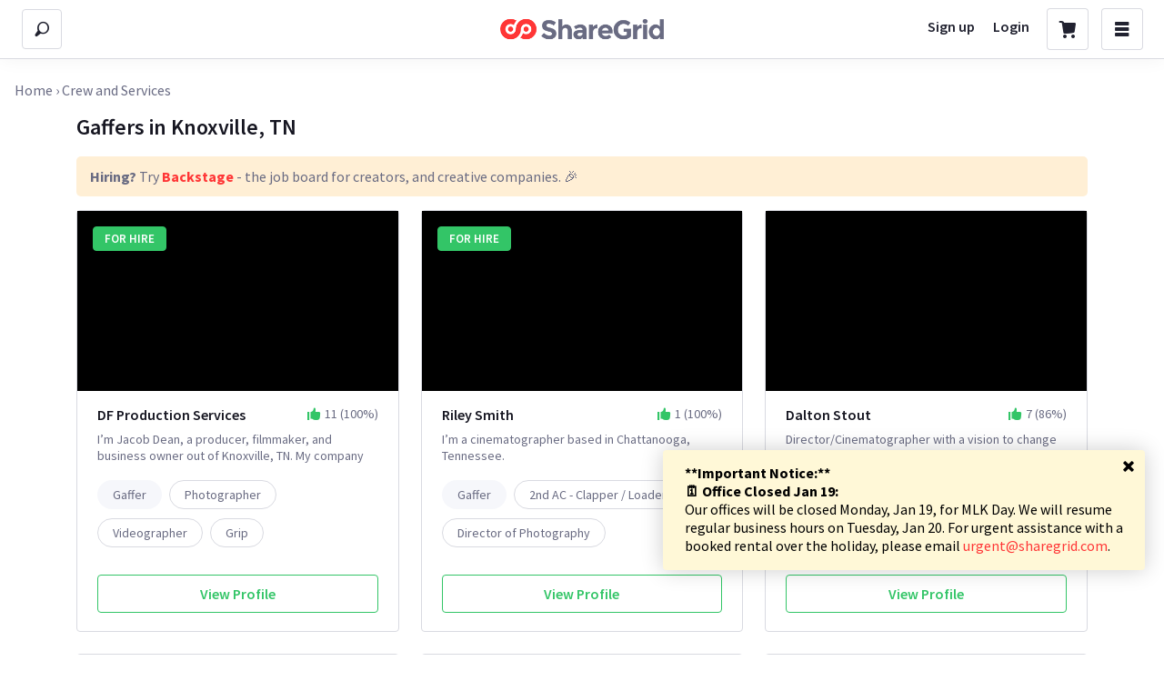

--- FILE ---
content_type: application/javascript
request_url: https://sloth2.cdn.sharegrid.com/assets/apps/bundles/80-b4c710c864adf58dde9bda58dbc1f3a1.js
body_size: 20167
content:
(window.webpackJsonpApp=window.webpackJsonpApp||[]).push([[80],{1000:function(e,t,n){var r=n(1065),o=n(696),u=n(704),i=u&&u.isTypedArray,a=i?o(i):r;e.exports=a},1001:function(e,t,n){function r(e){var t=this.__data__=new o(e);this.size=t.size}var o=n(635),u=n(1076),i=n(1077),a=n(1078),s=n(1079),c=n(1080);r.prototype.clear=u,r.prototype["delete"]=i,r.prototype.get=a,r.prototype.has=s,r.prototype.set=c,e.exports=r},1002:function(e,t,n){function r(e){var t=-1,n=null==e?0:e.length;for(this.clear();++t<n;){var r=e[t];this.set(r[0],r[1])}}var o=n(1081),u=n(1088),i=n(1090),a=n(1091),s=n(1092);r.prototype.clear=o,r.prototype["delete"]=u,r.prototype.get=i,r.prototype.has=a,r.prototype.set=s,e.exports=r},1003:function(e,t,n){var r=n(118),o=Object.create,u=function(){function e(){}return function(t){if(!r(t))return{};if(o)return o(t);e.prototype=t;var n=new e;return e.prototype=undefined,n}}();e.exports=u},1029:function(e,t,n){function r(e){if(!o(e))return u(e);var t=[];for(var n in Object(e))i.call(e,n)&&"constructor"!=n&&t.push(n);return t}var o=n(628),u=n(1066),i=Object.prototype.hasOwnProperty;e.exports=r},1030:function(e){function t(e,t){var n=-1,r=e.length;for(t||(t=Array(r));++n<r;)t[n]=e[n];return t}e.exports=t},1031:function(e,t,n){function r(e){return o(e,i,u)}var o=n(869),u=n(709),i=n(623);e.exports=r},1032:function(e,t,n){function r(e){return o(e,i,u)}var o=n(869),u=n(868),i=n(707);e.exports=r},1033:function(e,t,n){var r=n(544)(n(130),"Set");e.exports=r},1034:function(e,t,n){var r=n(544)(n(130),"WeakMap");e.exports=r},1035:function(e,t,n){var r=n(130).Uint8Array;e.exports=r},1050:function(e,t,n){function r(e,t,n,E,A,T){var C,L=t&w,R=t&P,W=t&N;if(n&&(C=A?n(e,E,A,T):n(e)),C!==undefined)return C;if(!O(e))return e;var H=m(e);if(H){if(C=v(e),!L)return l(e,C)}else{var B=g(e),K=B==k||B==D;if(_(e))return c(e,L);if(B==F||B==I||K&&!A){if(C=R||K?{}:b(e),!L)return R?p(e,s(C,e)):f(e,a(C,e))}else{if(!te[B])return A?e:{};C=y(e,B,L)}}T||(T=new o);var V=T.get(e);if(V)return V;T.set(e,C),S(e)?e.forEach(function(o){C.add(r(o,t,n,o,e,T))}):j(e)&&e.forEach(function(o,u){C.set(u,r(o,t,n,u,e,T))});var z=H?undefined:(W?R?h:d:R?M:x)(e);return u(z||e,function(o,u){z&&(o=e[u=o]),i(C,u,r(o,t,n,u,e,T))}),C}var o=n(1001),u=n(1093),i=n(706),a=n(1094),s=n(1095),c=n(1098),l=n(1030),f=n(1099),p=n(1101),d=n(1031),h=n(1032),g=n(700),v=n(1104),y=n(1105),b=n(1110),m=n(695),_=n(853),j=n(1111),O=n(118),S=n(1113),x=n(623),M=n(707),w=1,P=2,N=4,I="[object Arguments]",E="[object Array]",A="[object Boolean]",T="[object Date]",C="[object Error]",k="[object Function]",D="[object GeneratorFunction]",L="[object Map]",R="[object Number]",F="[object Object]",W="[object RegExp]",H="[object Set]",B="[object String]",K="[object Symbol]",V="[object WeakMap]",z="[object ArrayBuffer]",U="[object DataView]",q="[object Float32Array]",$="[object Float64Array]",X="[object Int8Array]",Y="[object Int16Array]",G="[object Int32Array]",Z="[object Uint8Array]",J="[object Uint8ClampedArray]",Q="[object Uint16Array]",ee="[object Uint32Array]",te={};te[I]=te[E]=te[z]=te[U]=te[A]=te[T]=te[q]=te[$]=te[X]=te[Y]=te[G]=te[L]=te[R]=te[F]=te[W]=te[H]=te[B]=te[K]=te[Z]=te[J]=te[Q]=te[ee]=!0,te[C]=te[k]=te[V]=!1,e.exports=r},1054:function(e,t,n){function r(e){return!(!i(e)||u(e))&&(o(e)?h:c).test(a(e))}var o=n(847),u=n(1055),i=n(118),a=n(863),s=/[\\^$.*+?()[\]{}|]/g,c=/^\[object .+?Constructor\]$/,l=Function.prototype,f=Object.prototype,p=l.toString,d=f.hasOwnProperty,h=RegExp("^"+p.call(d).replace(s,"\\$&").replace(/hasOwnProperty|(function).*?(?=\\\()| for .+?(?=\\\])/g,"$1.*?")+"$");e.exports=r},1055:function(e,t,n){function r(e){return!!i&&i in e}var o,u=n(1056),i=(o=/[^.]+$/.exec(u&&u.keys&&u.keys.IE_PROTO||""))?"Symbol(src)_1."+o:"";e.exports=r},1056:function(e,t,n){var r=n(130)["__core-js_shared__"];e.exports=r},1057:function(e){function t(e,t){return null==e?undefined:e[t]}e.exports=t},1062:function(e){function t(e,t){for(var n=-1,r=Array(e);++n<e;)r[n]=t(n);return r}e.exports=t},1063:function(e,t,n){function r(e){return u(e)&&o(e)==i}var o=n(228),u=n(225),i="[object Arguments]";e.exports=r},1064:function(e){function t(){return!1}e.exports=t},1065:function(e,t,n){function r(e){return i(e)&&u(e.length)&&!!E[o(e)]}var o=n(228),u=n(857),i=n(225),a="[object Arguments]",s="[object Array]",c="[object Boolean]",l="[object Date]",f="[object Error]",p="[object Function]",d="[object Map]",h="[object Number]",g="[object Object]",v="[object RegExp]",y="[object Set]",b="[object String]",m="[object WeakMap]",_="[object ArrayBuffer]",j="[object DataView]",O="[object Float64Array]",S="[object Int8Array]",x="[object Int16Array]",M="[object Int32Array]",w="[object Uint8Array]",P="[object Uint8ClampedArray]",N="[object Uint16Array]",I="[object Uint32Array]",E={};E["[object Float32Array]"]=E[O]=E[S]=E[x]=E[M]=E[w]=E[P]=E[N]=E[I]=!0,E[a]=E[s]=E[_]=E[c]=E[j]=E[l]=E[f]=E[p]=E[d]=E[h]=E[g]=E[v]=E[y]=E[b]=E[m]=!1,e.exports=r},1066:function(e,t,n){var r=n(865)(Object.keys,Object);e.exports=r},1071:function(e){function t(){this.__data__=[],this.size=0}e.exports=t},1072:function(e,t,n){function r(e){var t=this.__data__,n=o(t,e);return!(n<0)&&(n==t.length-1?t.pop():u.call(t,n,1),--this.size,!0)}var o=n(636),u=Array.prototype.splice;e.exports=r},1073:function(e,t,n){function r(e){var t=this.__data__,n=o(t,e);return n<0?undefined:t[n][1]}var o=n(636);e.exports=r},1074:function(e,t,n){function r(e){return o(this.__data__,e)>-1}var o=n(636);e.exports=r},1075:function(e,t,n){function r(e,t){var n=this.__data__,r=o(n,e);return r<0?(++this.size,n.push([e,t])):n[r][1]=t,this}var o=n(636);e.exports=r},1076:function(e,t,n){function r(){this.__data__=new o,this.size=0}var o=n(635);e.exports=r},1077:function(e){function t(e){var t=this.__data__,n=t["delete"](e);return this.size=t.size,n}e.exports=t},1078:function(e){function t(e){return this.__data__.get(e)}e.exports=t},1079:function(e){function t(e){return this.__data__.has(e)}e.exports=t},1080:function(e,t,n){function r(e,t){var n=this.__data__;if(n instanceof o){var r=n.__data__;if(!u||r.length<a-1)return r.push([e,t]),this.size=++n.size,this;n=this.__data__=new i(r)}return n.set(e,t),this.size=n.size,this}var o=n(635),u=n(708),i=n(1002),a=200;e.exports=r},1081:function(e,t,n){function r(){this.size=0,this.__data__={hash:new o,map:new(i||u),string:new o}}var o=n(1082),u=n(635),i=n(708);e.exports=r},1082:function(e,t,n){function r(e){var t=-1,n=null==e?0:e.length;for(this.clear();++t<n;){var r=e[t];this.set(r[0],r[1])}}var o=n(1083),u=n(1084),i=n(1085),a=n(1086),s=n(1087);r.prototype.clear=o,r.prototype["delete"]=u,r.prototype.get=i,r.prototype.has=a,r.prototype.set=s,e.exports=r},1083:function(e,t,n){function r(){this.__data__=o?o(null):{},this.size=0}var o=n(637);e.exports=r},1084:function(e){function t(e){var t=this.has(e)&&delete this.__data__[e];return this.size-=t?1:0,t}e.exports=t},1085:function(e,t,n){function r(e){var t=this.__data__;if(o){var n=t[e];return n===u?undefined:n}return i.call(t,e)?t[e]:undefined}var o=n(637),u="__lodash_hash_undefined__",i=Object.prototype.hasOwnProperty;e.exports=r},1086:function(e,t,n){function r(e){var t=this.__data__;return o?t[e]!==undefined:u.call(t,e)}var o=n(637),u=Object.prototype.hasOwnProperty;e.exports=r},1087:function(e,t,n){function r(e,t){var n=this.__data__;return this.size+=this.has(e)?0:1,n[e]=o&&t===undefined?u:t,this}var o=n(637),u="__lodash_hash_undefined__";e.exports=r},1088:function(e,t,n){function r(e){var t=o(this,e)["delete"](e);return this.size-=t?1:0,t}var o=n(638);e.exports=r},1089:function(e){function t(e){var t=typeof e;return"string"==t||"number"==t||"symbol"==t||"boolean"==t?"__proto__"!==e:null===e}e.exports=t},1090:function(e,t,n){function r(e){return o(this,e).get(e)}var o=n(638);e.exports=r},1091:function(e,t,n){function r(e){return o(this,e).has(e)}var o=n(638);e.exports=r},1092:function(e,t,n){function r(e,t){var n=o(this,e),r=n.size;return n.set(e,t),this.size+=n.size==r?0:1,this}var o=n(638);e.exports=r},1093:function(e){function t(e,t){for(var n=-1,r=null==e?0:e.length;++n<r&&!1!==t(e[n],n,e););return e}e.exports=t},1094:function(e,t,n){function r(e,t){return e&&o(t,u(t),e)}var o=n(600),u=n(623);e.exports=r},1095:function(e,t,n){function r(e,t){return e&&o(t,u(t),e)}var o=n(600),u=n(707);e.exports=r},1096:function(e,t,n){function r(e){if(!o(e))return i(e);var t=u(e),n=[];for(var r in e)("constructor"!=r||!t&&a.call(e,r))&&n.push(r);return n}var o=n(118),u=n(628),i=n(1097),a=Object.prototype.hasOwnProperty;e.exports=r},1097:function(e){function t(e){var t=[];if(null!=e)for(var n in Object(e))t.push(n);return t}e.exports=t},1098:function(e,t,n){(function(e){function r(e,t){if(t)return e.slice();var n=e.length,r=s?s(n):new e.constructor(n);return e.copy(r),r}var o=n(130),u=t&&!t.nodeType&&t,i=u&&"object"==typeof e&&e&&!e.nodeType&&e,a=i&&i.exports===u?o.Buffer:undefined,s=a?a.allocUnsafe:undefined;e.exports=r}).call(this,n(4)(e))},1099:function(e,t,n){function r(e,t){return o(e,u(e),t)}var o=n(600),u=n(709);e.exports=r},1100:function(e){function t(e,t){for(var n=-1,r=null==e?0:e.length,o=0,u=[];++n<r;){var i=e[n];t(i,n,e)&&(u[o++]=i)}return u}e.exports=t},1101:function(e,t,n){function r(e,t){return o(e,u(e),t)}var o=n(600),u=n(868);e.exports=r},1102:function(e,t,n){var r=n(544)(n(130),"DataView");e.exports=r},1103:function(e,t,n){var r=n(544)(n(130),"Promise");e.exports=r},1104:function(e){function t(e){var t=e.length,r=new e.constructor(t);return t&&"string"==typeof e[0]&&n.call(e,"index")&&(r.index=e.index,r.input=e.input),r}var n=Object.prototype.hasOwnProperty;e.exports=t},1105:function(e,t,n){function r(e,t,n){var r=e.constructor;switch(t){case y:return o(e);case c:case l:return new r(+e);case b:return u(e,n);case m:case _:case j:case O:case S:case x:case M:case w:case P:return s(e,n);case f:return new r;case p:case g:return new r(e);case d:return i(e);case h:return new r;case v:return a(e)}}var o=n(710),u=n(1106),i=n(1107),a=n(1108),s=n(1109),c="[object Boolean]",l="[object Date]",f="[object Map]",p="[object Number]",d="[object RegExp]",h="[object Set]",g="[object String]",v="[object Symbol]",y="[object ArrayBuffer]",b="[object DataView]",m="[object Float32Array]",_="[object Float64Array]",j="[object Int8Array]",O="[object Int16Array]",S="[object Int32Array]",x="[object Uint8Array]",M="[object Uint8ClampedArray]",w="[object Uint16Array]",P="[object Uint32Array]";e.exports=r},1106:function(e,t,n){function r(e,t){var n=t?o(e.buffer):e.buffer;return new e.constructor(n,e.byteOffset,e.byteLength)}var o=n(710);e.exports=r},1107:function(e){function t(e){var t=new e.constructor(e.source,n.exec(e));return t.lastIndex=e.lastIndex,t}var n=/\w*$/;e.exports=t},1108:function(e,t,n){function r(e){return i?Object(i.call(e)):{}}var o=n(167),u=o?o.prototype:undefined,i=u?u.valueOf:undefined;e.exports=r},1109:function(e,t,n){function r(e,t){var n=t?o(e.buffer):e.buffer;return new e.constructor(n,e.byteOffset,e.length)}var o=n(710);e.exports=r},1110:function(e,t,n){function r(e){return"function"!=typeof e.constructor||i(e)?{}:o(u(e))}var o=n(1003),u=n(859),i=n(628);e.exports=r},1111:function(e,t,n){var r=n(1112),o=n(696),u=n(704),i=u&&u.isMap,a=i?o(i):r;e.exports=a},1112:function(e,t,n){function r(e){return u(e)&&o(e)==i}var o=n(700),u=n(225),i="[object Map]";e.exports=r},1113:function(e,t,n){var r=n(1114),o=n(696),u=n(704),i=u&&u.isSet,a=i?o(i):r;e.exports=a},1114:function(e,t,n){function r(e){return u(e)&&o(e)==i}var o=n(700),u=n(225),i="[object Set]";e.exports=r},1333:function(e,t,n){e.exports=function(e){function t(r){if(n[r])return n[r].exports;var o=n[r]={exports:{},id:r,loaded:!1};return e[r].call(o.exports,o,o.exports,t),o.loaded=!0,o.exports}var n={};return t.m=e,t.c=n,t.p="",t(0)}([function(e,t,n){e.exports=n(1)},function(e,t,n){"use strict";function r(e){return e&&e.__esModule?e:{"default":e}}Object.defineProperty(t,"__esModule",{value:!0});var o=r(n(2));t["default"]=o["default"],e.exports=t["default"]},function(e,t,n){"use strict";function r(e){return e&&e.__esModule?e:{"default":e}}function o(e){var t=e.activeClassName,n=t===undefined?"":t,r=e.activeIndex,o=r===undefined?-1:r,i=e.autoEscape,s=e.className,c=e.highlightClassName,l=c===undefined?"":c,f=e.highlightStyle,p=f===undefined?{}:f,d=e.highlightTag,h=d===undefined?"mark":d,g=e.sanitize,v=e.searchWords,y=e.textToHighlight,b=e.unhighlightClassName,m=b===undefined?"":b,_=e.unhighlightStyle,j=(0,u.findAll)({autoEscape:i,sanitize:g,searchWords:v,textToHighlight:y}),O=h,S=-1,x="";return a["default"].createElement("span",{className:s},j.map(function(e,t){var r=y.substr(e.start,e.end-e.start);return e.highlight?(x=l+" "+(++S===+o?n:""),a["default"].createElement(O,{className:x,key:t,style:p},r)):a["default"].createElement("span",{className:m,key:t,style:_},r)}))}Object.defineProperty(t,"__esModule",{value:!0}),t["default"]=o;var u=n(3),i=r(n(4)),a=r(n(13));o.propTypes={activeClassName:i["default"].string,activeIndex:i["default"].number,autoEscape:i["default"].bool,className:i["default"].string,highlightClassName:i["default"].string,highlightStyle:i["default"].object,highlightTag:i["default"].string,sanitize:i["default"].func,searchWords:i["default"].arrayOf(i["default"].string).isRequired,textToHighlight:i["default"].string.isRequired,unhighlightClassName:i["default"].string,unhighlightStyle:i["default"].object},e.exports=t["default"]},function(e){e.exports=function(e){function t(r){if(n[r])return n[r].exports;var o=n[r]={exports:{},id:r,loaded:!1};return e[r].call(o.exports,o,o.exports,t),o.loaded=!0,o.exports}var n={};return t.m=e,t.c=n,t.p="",t(0)}([function(e,t,n){e.exports=n(1)},function(e,t,n){"use strict";Object.defineProperty(t,"__esModule",{value:!0});var r=n(2);Object.defineProperty(t,"combineChunks",{enumerable:!0,get:function(){return r.combineChunks}}),Object.defineProperty(t,"fillInChunks",{enumerable:!0,get:function(){return r.fillInChunks}}),Object.defineProperty(t,"findAll",{enumerable:!0,get:function(){return r.findAll}}),Object.defineProperty(t,"findChunks",{enumerable:!0,get:function(){return r.findChunks}})},function(e,t){"use strict";function n(e){return e}function r(e){return e.replace(/[\-\[\]\/\{\}\(\)\*\+\?\.\\\^\$\|]/g,"\\$&")}Object.defineProperty(t,"__esModule",{value:!0});t.findAll=function(e){var t=e.autoEscape,n=e.sanitize,r=e.searchWords,a=e.textToHighlight;return i({chunksToHighlight:o({chunks:u({autoEscape:t,sanitize:n,searchWords:r,textToHighlight:a})}),totalLength:a.length})};var o=t.combineChunks=function(e){var t=e.chunks;return t=t.sort(function(e,t){return e.start-t.start}).reduce(function(e,t){if(0===e.length)return[t];var n=e.pop();if(t.start<=n.end){var r=Math.max(n.end,t.end);e.push({start:n.start,end:r})}else e.push(n,t);return e},[])},u=t.findChunks=function(e){var t=e.autoEscape,o=e.sanitize,u=o===undefined?n:o,i=e.searchWords,a=e.textToHighlight;return a=u(a),i.filter(function(e){return e}).reduce(function(e,n){n=u(n),t&&(n=r(n));for(var o=new RegExp(n,"gi"),i=void 0;i=o.exec(a);)e.push({start:i.index,end:o.lastIndex});return e},[])},i=t.fillInChunks=function(e){var t,n=e.chunksToHighlight,r=e.totalLength,o=[],u=function(e,t,n){t-e>0&&o.push({start:e,end:t,highlight:n})};return 0===n.length?u(0,r,!1):(t=0,n.forEach(function(e){u(t,e.start,!1),u(e.start,e.end,!0),t=e.end}),u(t,r,!1)),o}}])},function(e,t,n){(function(t){if("production"!==t.env.NODE_ENV){var r="function"==typeof Symbol&&Symbol["for"]&&Symbol["for"]("react.element")||60103,o=function(e){return"object"==typeof e&&null!==e&&e.$$typeof===r},u=!0;e.exports=n(6)(o,u)}else e.exports=n(12)()}).call(t,n(5))},function(e){function t(){throw new Error("setTimeout has not been defined")}function n(){throw new Error("clearTimeout has not been defined")}function r(e){if(c===setTimeout)return setTimeout(e,0);if((c===t||!c)&&setTimeout)return c=setTimeout,setTimeout(e,0);try{return c(e,0)}catch(n){try{return c.call(null,e,0)}catch(n){return c.call(this,e,0)}}}function o(e){if(l===clearTimeout)return clearTimeout(e);if((l===n||!l)&&clearTimeout)return l=clearTimeout,clearTimeout(e);try{return l(e)}catch(t){try{return l.call(null,e)}catch(t){return l.call(this,e)}}}function u(){h&&p&&(h=!1,p.length?d=p.concat(d):g=-1,d.length&&i())}function i(){if(!h){var e=r(u);h=!0;for(var t=d.length;t;){for(p=d,d=[];++g<t;)p&&p[g].run();g=-1,t=d.length}p=null,h=!1,o(e)}}function a(e,t){this.fun=e,this.array=t}function s(){}var c,l,f=e.exports={};!function(){try{c="function"==typeof setTimeout?setTimeout:t}catch(e){c=t}try{l="function"==typeof clearTimeout?clearTimeout:n}catch(e){l=n}}();var p,d=[],h=!1,g=-1;f.nextTick=function(e){var t=new Array(arguments.length-1);if(arguments.length>1)for(var n=1;n<arguments.length;n++)t[n-1]=arguments[n];d.push(new a(e,t)),1!==d.length||h||r(i)},a.prototype.run=function(){this.fun.apply(null,this.array)},f.title="browser",f.browser=!0,f.env={},f.argv=[],f.version="",f.versions={},f.on=s,f.addListener=s,f.once=s,f.off=s,f.removeListener=s,f.removeAllListeners=s,f.emit=s,f.binding=function(){throw new Error("process.binding is not supported")},f.cwd=function(){return"/"},f.chdir=function(){throw new Error("process.chdir is not supported")},f.umask=function(){return 0}},function(e,t,n){(function(t){"use strict";var r=n(7),o=n(8),u=n(9),i=n(10),a=n(11);e.exports=function(e,n){function s(e){var t=e&&(P&&e[P]||e[N]);if("function"==typeof t)return t}function c(e,t){return e===t?0!==e||1/e==1/t:e!=e&&t!=t}function l(e){this.message=e,this.stack=""}function f(e){function r(r,c,f,p,d,h,g){if(p=p||I,h=h||f,g!==i)if(n)o(!1,"Calling PropTypes validators directly is not supported by the `prop-types` package. Use `PropTypes.checkPropTypes()` to call them. Read more at http://fb.me/use-check-prop-types");else if("production"!==t.env.NODE_ENV&&"undefined"!=typeof console){var v=p+":"+f;!a[v]&&s<3&&(u(!1,"You are manually calling a React.PropTypes validation function for the `%s` prop on `%s`. This is deprecated and will throw in the standalone `prop-types` package. You may be seeing this warning due to a third-party PropTypes library. See https://fb.me/react-warning-dont-call-proptypes for details.",h,p),a[v]=!0,s++)}return null==c[f]?r?null===c[f]?new l("The "+d+" `"+h+"` is marked as required in `"+p+"`, but its value is `null`."):new l("The "+d+" `"+h+"` is marked as required in `"+p+"`, but its value is `undefined`."):null:e(c,f,p,d,h)}if("production"!==t.env.NODE_ENV)var a={},s=0;var c=r.bind(null,!1);return c.isRequired=r.bind(null,!0),c}function p(e){function t(t,n,r,o,u){var i=t[n];return x(i)!==e?new l("Invalid "+o+" `"+u+"` of type `"+M(i)+"` supplied to `"+r+"`, expected `"+e+"`."):null}return f(t)}function d(){return f(r.thatReturnsNull)}function h(e){function t(t,n,r,o,u){if("function"!=typeof e)return new l("Property `"+u+"` of component `"+r+"` has invalid PropType notation inside arrayOf.");var a=t[n];if(!Array.isArray(a))return new l("Invalid "+o+" `"+u+"` of type `"+x(a)+"` supplied to `"+r+"`, expected an array.");for(var s=0;s<a.length;s++){var c=e(a,s,r,o,u+"["+s+"]",i);if(c instanceof Error)return c}return null}return f(t)}function g(){function t(t,n,r,o,u){var i=t[n];return e(i)?null:new l("Invalid "+o+" `"+u+"` of type `"+x(i)+"` supplied to `"+r+"`, expected a single ReactElement.")}return f(t)}function v(e){function t(t,n,r,o,u){if(!(t[n]instanceof e)){var i=e.name||I;return new l("Invalid "+o+" `"+u+"` of type `"+w(t[n])+"` supplied to `"+r+"`, expected instance of `"+i+"`.")}return null}return f(t)}function y(e){function n(t,n,r,o,u){for(var i=t[n],a=0;a<e.length;a++)if(c(i,e[a]))return null;return new l("Invalid "+o+" `"+u+"` of value `"+i+"` supplied to `"+r+"`, expected one of "+JSON.stringify(e)+".")}return Array.isArray(e)?f(n):("production"!==t.env.NODE_ENV&&u(!1,"Invalid argument supplied to oneOf, expected an instance of array."),r.thatReturnsNull)}function b(e){function t(t,n,r,o,u){if("function"!=typeof e)return new l("Property `"+u+"` of component `"+r+"` has invalid PropType notation inside objectOf.");var a=t[n],s=x(a);if("object"!==s)return new l("Invalid "+o+" `"+u+"` of type `"+s+"` supplied to `"+r+"`, expected an object.");for(var c in a)if(a.hasOwnProperty(c)){var f=e(a,c,r,o,u+"."+c,i);if(f instanceof Error)return f}return null}return f(t)}function m(e){function n(t,n,r,o,u){for(var a=0;a<e.length;a++){if(null==(0,e[a])(t,n,r,o,u,i))return null}return new l("Invalid "+o+" `"+u+"` supplied to `"+r+"`.")}return Array.isArray(e)?f(n):("production"!==t.env.NODE_ENV&&u(!1,"Invalid argument supplied to oneOfType, expected an instance of array."),r.thatReturnsNull)}function _(){function e(e,t,n,r,o){return O(e[t])?null:new l("Invalid "+r+" `"+o+"` supplied to `"+n+"`, expected a ReactNode.")}return f(e)}function j(e){function t(t,n,r,o,u){var a=t[n],s=x(a);if("object"!==s)return new l("Invalid "+o+" `"+u+"` of type `"+s+"` supplied to `"+r+"`, expected `object`.");for(var c in e){var f=e[c];if(f){var p=f(a,c,r,o,u+"."+c,i);if(p)return p}}return null}return f(t)}function O(t){switch(typeof t){case"number":case"string":case"undefined":return!0;case"boolean":return!t;case"object":if(Array.isArray(t))return t.every(O);if(null===t||e(t))return!0;var n=s(t);if(!n)return!1;var r,o=n.call(t);if(n!==t.entries){for(;!(r=o.next()).done;)if(!O(r.value))return!1}else for(;!(r=o.next()).done;){var u=r.value;if(u&&!O(u[1]))return!1}return!0;default:return!1}}function S(e,t){return"symbol"===e||("Symbol"===t["@@toStringTag"]||"function"==typeof Symbol&&t instanceof Symbol)}function x(e){var t=typeof e;return Array.isArray(e)?"array":e instanceof RegExp?"object":S(t,e)?"symbol":t}function M(e){var t=x(e);if("object"===t){if(e instanceof Date)return"date";if(e instanceof RegExp)return"regexp"}return t}function w(e){return e.constructor&&e.constructor.name?e.constructor.name:I}var P="function"==typeof Symbol&&Symbol.iterator,N="@@iterator",I="<<anonymous>>",E={array:p("array"),bool:p("boolean"),func:p("function"),number:p("number"),object:p("object"),string:p("string"),symbol:p("symbol"),any:d(),arrayOf:h,element:g(),instanceOf:v,node:_(),objectOf:b,oneOf:y,oneOfType:m,shape:j};return l.prototype=Error.prototype,E.checkPropTypes=a,E.PropTypes=E,E}}).call(t,n(5))},function(e){"use strict";function t(e){return function(){return e}}var n=function(){};n.thatReturns=t,n.thatReturnsFalse=t(!1),n.thatReturnsTrue=t(!0),n.thatReturnsNull=t(null),n.thatReturnsThis=function(){return this},n.thatReturnsArgument=function(e){return e},e.exports=n},function(e,t,n){(function(t){"use strict";function n(e,t,n,o,u,i,a,s){if(r(t),!e){var c;if(t===undefined)c=new Error("Minified exception occurred; use the non-minified dev environment for the full error message and additional helpful warnings.");else{var l=[n,o,u,i,a,s],f=0;(c=new Error(t.replace(/%s/g,function(){return l[f++]}))).name="Invariant Violation"}throw c.framesToPop=1,c}}var r=function(){};"production"!==t.env.NODE_ENV&&(r=function(e){if(e===undefined)throw new Error("invariant requires an error message argument")}),e.exports=n}).call(t,n(5))},function(e,t,n){(function(t){"use strict";var r,o=n(7);"production"!==t.env.NODE_ENV&&(r=function(e){for(var t=arguments.length,n=Array(t>1?t-1:0),r=1;r<t;r++)n[r-1]=arguments[r];var o=0,u="Warning: "+e.replace(/%s/g,function(){return n[o++]});"undefined"!=typeof console&&console.error(u);try{throw new Error(u)}catch(i){}},o=function(e,t){if(t===undefined)throw new Error("`warning(condition, format, ...args)` requires a warning message argument");if(0!==t.indexOf("Failed Composite propType: ")&&!e){for(var n=arguments.length,o=Array(n>2?n-2:0),u=2;u<n;u++)o[u-2]=arguments[u];r.apply(undefined,[t].concat(o))}}),e.exports=o}).call(t,n(5))},function(e){"use strict";var t="SECRET_DO_NOT_PASS_THIS_OR_YOU_WILL_BE_FIRED";e.exports=t},function(e,t,n){(function(t){"use strict";function r(e,n,r,s,c){if("production"!==t.env.NODE_ENV)for(var l in e)if(e.hasOwnProperty(l)){var f;try{o("function"==typeof e[l],"%s: %s type `%s` is invalid; it must be a function, usually from React.PropTypes.",s||"React class",r,l),f=e[l](n,l,s,r,null,i)}catch(d){f=d}if(u(!f||f instanceof Error,"%s: type specification of %s `%s` is invalid; the type checker function must return `null` or an `Error` but returned a %s. You may have forgotten to pass an argument to the type checker creator (arrayOf, instanceOf, objectOf, oneOf, oneOfType, and shape all require an argument).",s||"React class",r,l,typeof f),f instanceof Error&&!(f.message in a)){a[f.message]=!0;var p=c?c():"";u(!1,"Failed %s type: %s%s",r,f.message,null!=p?p:"")}}}if("production"!==t.env.NODE_ENV)var o=n(8),u=n(9),i=n(10),a={};e.exports=r}).call(t,n(5))},function(e,t,n){"use strict";var r=n(7),o=n(8);e.exports=function(){function e(){o(!1,"Calling PropTypes validators directly is not supported by the `prop-types` package. Use PropTypes.checkPropTypes() to call them. Read more at http://fb.me/use-check-prop-types")}function t(){return e}e.isRequired=e;var n={array:e,bool:e,func:e,number:e,object:e,string:e,symbol:e,any:e,arrayOf:t,element:e,instanceOf:t,node:e,objectOf:t,oneOf:t,oneOfType:t,shape:t};return n.checkPropTypes=r,n.PropTypes=n,n}},function(e){e.exports=n(0)}])},164:function(e,t){"use strict";Object.defineProperty(t,"__esModule",{value:!0}),t.areaConversion=t.timeConversion=t.distanceConversion=t.altitudeKeys=t.latitudeKeys=t.longitudeKeys=t.MAXLON=t.MINLON=t.MAXLAT=t.MINLAT=t.earthRadius=t.sexagesimalPattern=void 0;var n=/^([0-9]{1,3})\xb0\s*([0-9]{1,3}(?:\.(?:[0-9]{1,}))?)['\u2032]\s*(([0-9]{1,3}(\.([0-9]{1,}))?)["\u2033]\s*)?([NEOSW]?)$/;t.sexagesimalPattern=n;var r=6378137;t.earthRadius=r;var o=-90;t.MINLAT=o;var u=90;t.MAXLAT=u;var i=-180;t.MINLON=i;var a=180;t.MAXLON=a;var s=["lng","lon","longitude",0];t.longitudeKeys=s;var c=["lat","latitude",1];t.latitudeKeys=c;var l=["alt","altitude","elevation","elev",2];t.altitudeKeys=l;var f={m:1,km:.001,cm:100,mm:1e3,mi:1/1609.344,sm:1/1852.216,ft:100/30.48,"in":100/2.54,yd:1/.9144};t.distanceConversion=f;var p={m:60,h:3600,d:86400};t.timeConversion=p;var d={m2:1,km2:1e-6,ha:1e-4,a:.01,ft2:10.763911,yd2:1.19599,in2:1550.0031};t.areaConversion=d,d.sqm=d.m2,d.sqkm=d.km2,d.sqft=d.ft2,d.sqyd=d.yd2,d.sqin=d.in2},229:function(e,t,n){"use strict";function r(e){return e&&e.__esModule?e:{"default":e}}Object.defineProperty(t,"__esModule",{value:!0}),t["default"]=void 0;var o=n(164),u=r(n(533)),i=r(n(585)),a=function(e,t){var n=(0,u["default"])(e,o.latitudeKeys);if(null!=n){var r=e[n];return!0===t?r:(0,i["default"])(r)}};t["default"]=a},230:function(e,t,n){"use strict";function r(e){return e&&e.__esModule?e:{"default":e}}Object.defineProperty(t,"__esModule",{value:!0}),t["default"]=void 0;var o=n(164),u=r(n(533)),i=r(n(585)),a=function(e,t){var n=(0,u["default"])(e,o.longitudeKeys);if(null!=n){var r=e[n];return!0===t?r:(0,i["default"])(r)}};t["default"]=a},265:function(e,t){"use strict";Object.defineProperty(t,"__esModule",{value:!0}),t["default"]=void 0;var n=function(e){return e*Math.PI/180};t["default"]=n},3406:function(e,t,n){function r(e){return o(e,u|i)}var o=n(1050),u=1,i=4;e.exports=r},461:function(e,t,n){"use strict";function r(e){return e&&e.__esModule?e:{"default":e}}Object.defineProperty(t,"__esModule",{value:!0}),t["default"]=void 0;var o=r(n(229)),u=r(n(230)),i=r(n(265)),a=n(164),s=function(e){return e>1?1:e<-1?-1:e},c=function(e,t){var n=arguments.length>2&&arguments[2]!==undefined?arguments[2]:1;n=void 0===n||isNaN(n)?1:n;var r=(0,o["default"])(e),c=(0,u["default"])(e),l=(0,o["default"])(t),f=(0,u["default"])(t),p=Math.acos(s(Math.sin((0,i["default"])(l))*Math.sin((0,i["default"])(r))+Math.cos((0,i["default"])(l))*Math.cos((0,i["default"])(r))*Math.cos((0,i["default"])(c)-(0,i["default"])(f))))*a.earthRadius;return Math.round(p/n)*n};t["default"]=c},484:function(e,t){"use strict";Object.defineProperty(t,"__esModule",{value:!0}),t["default"]=void 0;var n=function(e){return 180*e/Math.PI};t["default"]=n},533:function(e,t){"use strict";Object.defineProperty(t,"__esModule",{value:!0}),t["default"]=void 0;var n=function(e,t){return t.reduce(function(t,n){if(null==e)throw new Error("'".concat(e,"' is no valid coordinate."));return e.hasOwnProperty(n)&&void 0!==n&&void 0===t?(t=n,n):t},undefined)};t["default"]=n},534:function(e,t){"use strict";Object.defineProperty(t,"__esModule",{value:!0}),t["default"]=void 0;var n=function(e){var t=e.toString().trim();return!isNaN(parseFloat(t))&&parseFloat(t)===Number(t)};t["default"]=n},535:function(e,t,n){"use strict";Object.defineProperty(t,"__esModule",{value:!0}),t["default"]=void 0;var r=n(164),o=function(e){return r.sexagesimalPattern.test(e.toString().trim())};t["default"]=o},536:function(e,t,n){"use strict";Object.defineProperty(t,"__esModule",{value:!0}),t["default"]=void 0;var r=n(164),o=function(e){var t=new RegExp(r.sexagesimalPattern).exec(e);if(null==t)throw new Error("Given value is not in sexagesimal format");var n=Number(t[2])/60||0,o=Number(t[4])/3600||0,u=parseFloat(t[1])+n+o;return["S","W"].includes(t[7])?-u:u};t["default"]=o},544:function(e,t,n){function r(e,t){var n=u(e,t);return o(n)?n:undefined}var o=n(1054),u=n(1057);e.exports=r},585:function(e,t,n){"use strict";function r(e){return e&&e.__esModule?e:{"default":e}}function o(e){for(var t=1;t<arguments.length;t++){var n=null!=arguments[t]?arguments[t]:{},r=Object.keys(n);"function"==typeof Object.getOwnPropertySymbols&&(r=r.concat(Object.getOwnPropertySymbols(n).filter(function(e){return Object.getOwnPropertyDescriptor(n,e).enumerable}))),r.forEach(function(t){u(e,t,n[t])})}return e}function u(e,t,n){return t in e?Object.defineProperty(e,t,{value:n,enumerable:!0,configurable:!0,writable:!0}):e[t]=n,e}Object.defineProperty(t,"__esModule",{value:!0}),t["default"]=void 0;var i=r(n(534)),a=r(n(535)),s=r(n(536)),c=r(n(639)),l=r(n(586)),f=function p(e){if((0,i["default"])(e))return Number(e);if((0,a["default"])(e))return(0,s["default"])(e);if((0,c["default"])(e)){var t=(0,l["default"])(e);return Array.isArray(e)?e.map(function(e,t){return[0,1].includes(t)?p(e):e}):o({},e,t.latitude&&u({},t.latitude,p(e[t.latitude])),t.longitude&&u({},t.longitude,p(e[t.longitude])))}return Array.isArray(e)?e.map(function(e){return(0,c["default"])(e)?p(e):e}):e};t["default"]=f},586:function(e,t,n){"use strict";function r(e){return e&&e.__esModule?e:{"default":e}}function o(e){for(var t=1;t<arguments.length;t++){var n=null!=arguments[t]?arguments[t]:{},r=Object.keys(n);"function"==typeof Object.getOwnPropertySymbols&&(r=r.concat(Object.getOwnPropertySymbols(n).filter(function(e){return Object.getOwnPropertyDescriptor(n,e).enumerable}))),r.forEach(function(t){u(e,t,n[t])})}return e}function u(e,t,n){return t in e?Object.defineProperty(e,t,{value:n,enumerable:!0,configurable:!0,writable:!0}):e[t]=n,e}Object.defineProperty(t,"__esModule",{value:!0}),t["default"]=void 0;var i=n(164),a=r(n(533)),s=function(e){var t=(0,a["default"])(e,i.longitudeKeys),n=(0,a["default"])(e,i.latitudeKeys),r=(0,a["default"])(e,i.altitudeKeys);return o({latitude:n,longitude:t},r?{altitude:r}:{})};t["default"]=s},600:function(e,t,n){function r(e,t,n,r){var i=!n;n||(n={});for(var a=-1,s=t.length;++a<s;){var c=t[a],l=r?r(n[c],e[c],c,n,e):undefined;l===undefined&&(l=e[c]),i?u(n,c,l):o(n,c,l)}return n}var o=n(706),u=n(851);e.exports=r},623:function(e,t,n){function r(e){return i(e)?o(e):u(e)}var o=n(864),u=n(1029),i=n(624);e.exports=r},624:function(e,t,n){function r(e){return null!=e&&u(e.length)&&!o(e)}var o=n(847),u=n(857);e.exports=r},628:function(e){function t(e){var t=e&&e.constructor;return e===("function"==typeof t&&t.prototype||n)}var n=Object.prototype;e.exports=t},635:function(e,t,n){function r(e){var t=-1,n=null==e?0:e.length;for(this.clear();++t<n;){var r=e[t];this.set(r[0],r[1])}}var o=n(1071),u=n(1072),i=n(1073),a=n(1074),s=n(1075);r.prototype.clear=o,r.prototype["delete"]=u,r.prototype.get=i,r.prototype.has=a,r.prototype.set=s,e.exports=r},636:function(e,t,n){function r(e,t){for(var n=e.length;n--;)if(o(e[n][0],t))return n;return-1}var o=n(699);e.exports=r},637:function(e,t,n){var r=n(544)(Object,"create");e.exports=r},638:function(e,t,n){function r(e,t){var n=e.__data__;return o(t)?n["string"==typeof t?"string":"hash"]:n.map}var o=n(1089);e.exports=r},639:function(e,t,n){"use strict";function r(e){return e&&e.__esModule?e:{"default":e}}Object.defineProperty(t,"__esModule",{value:!0}),t["default"]=void 0;var o=r(n(586)),u=r(n(640)),i=r(n(641)),a=function(e){var t=(0,o["default"])(e),n=t.latitude,r=t.longitude;if(Array.isArray(e)&&e.length>=2)return(0,i["default"])(e[0])&&(0,u["default"])(e[1]);if(void 0===n||void 0===r)return!1;var a=e[r],s=e[n];return void 0!==s&&void 0!==a&&(!1!==(0,u["default"])(s)&&!1!==(0,i["default"])(a))};t["default"]=a},640:function(e,t,n){"use strict";function r(e){
return e&&e.__esModule?e:{"default":e}}Object.defineProperty(t,"__esModule",{value:!0}),t["default"]=void 0;var o=r(n(534)),u=r(n(535)),i=r(n(536)),a=n(164),s=function c(e){return(0,o["default"])(e)?!(parseFloat(e)>a.MAXLAT||e<a.MINLAT):!!(0,u["default"])(e)&&c((0,i["default"])(e))};t["default"]=s},641:function(e,t,n){"use strict";function r(e){return e&&e.__esModule?e:{"default":e}}Object.defineProperty(t,"__esModule",{value:!0}),t["default"]=void 0;var o=r(n(534)),u=r(n(535)),i=r(n(536)),a=n(164),s=function c(e){return(0,o["default"])(e)?!(parseFloat(e)>a.MAXLON||e<a.MINLON):!!(0,u["default"])(e)&&c((0,i["default"])(e))};t["default"]=s},642:function(e,t,n){"use strict";function r(e){return e&&e.__esModule?e:{"default":e}}Object.defineProperty(t,"__esModule",{value:!0}),t["default"]=void 0;var o=r(n(461)),u=function(e,t){var n=arguments.length>2&&arguments[2]!==undefined?arguments[2]:o["default"];return n="function"==typeof n?n:o["default"],t.slice().sort(function(t,r){return n(e,t)-n(e,r)})};t["default"]=u},643:function(e,t,n){"use strict";function r(e){return e&&e.__esModule?e:{"default":e}}Object.defineProperty(t,"__esModule",{value:!0}),t["default"]=void 0;var o=r(n(229)),u=r(n(230)),i=function(e){if(!1===Array.isArray(e)||0===e.length)throw new Error("No points were given.");return e.reduce(function(e,t){var n=(0,o["default"])(t),r=(0,u["default"])(t);return{maxLat:Math.max(n,e.maxLat),minLat:Math.min(n,e.minLat),maxLng:Math.max(r,e.maxLng),minLng:Math.min(r,e.minLng)}},{maxLat:-Infinity,minLat:Infinity,maxLng:-Infinity,minLng:Infinity})};t["default"]=i},644:function(e,t,n){"use strict";function r(e){return e&&e.__esModule?e:{"default":e}}Object.defineProperty(t,"__esModule",{value:!0}),t["default"]=void 0;var o=r(n(229)),u=r(n(230)),i=r(n(265)),a=r(n(484)),s=function(e,t){var n=(0,i["default"])((0,u["default"])(t))-(0,i["default"])((0,u["default"])(e)),r=Math.log(Math.tan((0,i["default"])((0,o["default"])(t))/2+Math.PI/4)/Math.tan((0,i["default"])((0,o["default"])(e))/2+Math.PI/4));return Math.abs(n)>Math.PI&&(n=n>0?-1*(2*Math.PI-n):2*Math.PI+n),((0,a["default"])(Math.atan2(n,r))+360)%360};t["default"]=s},645:function(e,t,n){"use strict";function r(e){return e&&e.__esModule?e:{"default":e}}Object.defineProperty(t,"__esModule",{value:!0}),t["default"]=void 0;var o=r(n(461)),u=function(e,t,n){var r=(0,o["default"])(t,e),u=(0,o["default"])(e,n),i=(0,o["default"])(t,n),a=Math.acos((r*r+i*i-u*u)/(2*r*i)),s=Math.acos((u*u+i*i-r*r)/(2*u*i));return a>Math.PI/2?r:s>Math.PI/2?u:Math.sin(a)*r};t["default"]=u},665:function(e,t,n){"use strict";function r(e){return"object"==typeof e&&null!=e&&1===e.nodeType}function o(e,t){return(!t||"hidden"!==e)&&"visible"!==e&&"clip"!==e}function u(e,t){if(e.clientHeight<e.scrollHeight||e.clientWidth<e.scrollWidth){var n=getComputedStyle(e,null);return o(n.overflowY,t)||o(n.overflowX,t)||function(e){var t=function(e){if(!e.ownerDocument||!e.ownerDocument.defaultView)return null;try{return e.ownerDocument.defaultView.frameElement}catch(e){return null}}(e);return!!t&&(t.clientHeight<e.scrollHeight||t.clientWidth<e.scrollWidth)}(e)}return!1}function i(e,t,n,r,o,u,i,a){return u<e&&i>t||u>e&&i<t?0:u<=e&&a<=n||i>=t&&a>=n?u-e-r:i>t&&a<n||u<e&&a>n?i-t+o:0}function a(e){return e===Object(e)&&0!==Object.keys(e).length}function s(e,t){void 0===t&&(t="auto");var n="scrollBehavior"in document.body.style;e.forEach(function(e){var r=e.el,o=e.top,u=e.left;r.scroll&&n?r.scroll({top:o,left:u,behavior:t}):(r.scrollTop=o,r.scrollLeft=u)})}function c(e){return!1===e?{block:"end",inline:"nearest"}:a(e)?e:{block:"start",inline:"nearest"}}function l(e,t){var n=!e.ownerDocument.documentElement.contains(e);if(a(t)&&"function"==typeof t.behavior)return t.behavior(n?[]:f(e,t));if(!n){var r=c(t);return s(f(e,r),r.behavior)}}n.r(t);var f=function(e,t){var n=window,o=t.scrollMode,a=t.block,s=t.inline,c=t.boundary,l=t.skipOverflowHiddenElements,f="function"==typeof c?c:function(e){return e!==c};if(!r(e))throw new TypeError("Invalid target");for(var p=document.scrollingElement||document.documentElement,d=[],h=e;r(h)&&f(h);){if((h=h.parentElement)===p){d.push(h);break}null!=h&&h===document.body&&u(h)&&!u(document.documentElement)||null!=h&&u(h,l)&&d.push(h)}for(var g=n.visualViewport?n.visualViewport.width:innerWidth,v=n.visualViewport?n.visualViewport.height:innerHeight,y=window.scrollX||pageXOffset,b=window.scrollY||pageYOffset,m=e.getBoundingClientRect(),_=m.height,j=m.width,O=m.top,S=m.right,x=m.bottom,M=m.left,w="start"===a||"nearest"===a?O:"end"===a?x:O+_/2,P="center"===s?M+j/2:"end"===s?S:M,N=[],I=0;I<d.length;I++){var E=d[I],A=E.getBoundingClientRect(),T=A.height,C=A.width,k=A.top,D=A.right,L=A.bottom,R=A.left;if("if-needed"===o&&O>=0&&M>=0&&x<=v&&S<=g&&O>=k&&x<=L&&M>=R&&S<=D)return N;var F=getComputedStyle(E),W=parseInt(F.borderLeftWidth,10),H=parseInt(F.borderTopWidth,10),B=parseInt(F.borderRightWidth,10),K=parseInt(F.borderBottomWidth,10),V=0,z=0,U="offsetWidth"in E?E.offsetWidth-E.clientWidth-W-B:0,q="offsetHeight"in E?E.offsetHeight-E.clientHeight-H-K:0;if(p===E)V="start"===a?w:"end"===a?w-v:"nearest"===a?i(b,b+v,v,H,K,b+w,b+w+_,_):w-v/2,z="start"===s?P:"center"===s?P-g/2:"end"===s?P-g:i(y,y+g,g,W,B,y+P,y+P+j,j),V=Math.max(0,V+b),z=Math.max(0,z+y);else{V="start"===a?w-k-H:"end"===a?w-L+K+q:"nearest"===a?i(k,L,T,H,K+q,w,w+_,_):w-(k+T/2)+q/2,z="start"===s?P-R-W:"center"===s?P-(R+C/2)+U/2:"end"===s?P-D+B+U:i(R,D,C,W,B+U,P,P+j,j);var $=E.scrollLeft,X=E.scrollTop;w+=X-(V=Math.max(0,Math.min(X+V,E.scrollHeight-T+q))),P+=$-(z=Math.max(0,Math.min($+z,E.scrollWidth-C+U)))}N.push({el:E,top:V,left:z})}return N};t["default"]=l},695:function(e){var t=Array.isArray;e.exports=t},696:function(e){function t(e){return function(t){return e(t)}}e.exports=t},699:function(e){function t(e,t){return e===t||e!=e&&t!=t}e.exports=t},700:function(e,t,n){var r=n(1102),o=n(708),u=n(1103),i=n(1033),a=n(1034),s=n(228),c=n(863),l="[object Map]",f="[object Object]",p="[object Promise]",d="[object Set]",h="[object WeakMap]",g="[object DataView]",v=c(r),y=c(o),b=c(u),m=c(i),_=c(a),j=s;(r&&j(new r(new ArrayBuffer(1)))!=g||o&&j(new o)!=l||u&&j(u.resolve())!=p||i&&j(new i)!=d||a&&j(new a)!=h)&&(j=function(e){var t=s(e),n=t==f?e.constructor:undefined,r=n?c(n):"";if(r)switch(r){case v:return g;case y:return l;case b:return p;case m:return d;case _:return h}return t}),e.exports=j},704:function(e,t,n){(function(e){var r=n(263),o=t&&!t.nodeType&&t,u=o&&"object"==typeof e&&e&&!e.nodeType&&e,i=u&&u.exports===o&&r.process,a=function(){try{var e=u&&u.require&&u.require("util").types;return e||i&&i.binding&&i.binding("util")}catch(t){}}();e.exports=a}).call(this,n(4)(e))},706:function(e,t,n){function r(e,t,n){var r=e[t];i.call(e,t)&&u(r,n)&&(n!==undefined||t in e)||o(e,t,n)}var o=n(851),u=n(699),i=Object.prototype.hasOwnProperty;e.exports=r},707:function(e,t,n){function r(e){return i(e)?o(e,!0):u(e)}var o=n(864),u=n(1096),i=n(624);e.exports=r},708:function(e,t,n){var r=n(544)(n(130),"Map");e.exports=r},709:function(e,t,n){var r=n(1100),o=n(867),u=Object.prototype.propertyIsEnumerable,i=Object.getOwnPropertySymbols,a=i?function(e){return null==e?[]:(e=Object(e),r(i(e),function(t){return u.call(e,t)}))}:o;e.exports=a},710:function(e,t,n){function r(e){var t=new e.constructor(e.byteLength);return new o(t).set(new o(e)),t}var o=n(1035);e.exports=r},793:function(e,t,n){"use strict";function r(e){return e&&e.__esModule?e:{"default":e}}Object.defineProperty(t,"__esModule",{value:!0}),Object.defineProperty(t,"computeDestinationPoint",{enumerable:!0,get:function(){return o["default"]}}),Object.defineProperty(t,"convertArea",{enumerable:!0,get:function(){return u["default"]}}),Object.defineProperty(t,"convertDistance",{enumerable:!0,get:function(){return i["default"]}}),Object.defineProperty(t,"convertSpeed",{enumerable:!0,get:function(){return a["default"]}}),Object.defineProperty(t,"decimalToSexagesimal",{enumerable:!0,get:function(){return s["default"]}}),Object.defineProperty(t,"findNearest",{enumerable:!0,get:function(){return c["default"]}}),Object.defineProperty(t,"getAreaOfPolygon",{enumerable:!0,get:function(){return l["default"]}}),Object.defineProperty(t,"getBounds",{enumerable:!0,get:function(){return f["default"]}}),Object.defineProperty(t,"getBoundsOfDistance",{enumerable:!0,get:function(){return p["default"]}}),Object.defineProperty(t,"getCenter",{enumerable:!0,get:function(){return d["default"]}}),Object.defineProperty(t,"getCenterOfBounds",{enumerable:!0,get:function(){return h["default"]}}),Object.defineProperty(t,"getCompassDirection",{enumerable:!0,get:function(){return g["default"]}}),Object.defineProperty(t,"getCoordinateKey",{enumerable:!0,get:function(){return v["default"]}}),Object.defineProperty(t,"getCoordinateKeys",{enumerable:!0,get:function(){return y["default"]}}),Object.defineProperty(t,"getDistance",{enumerable:!0,get:function(){return b["default"]}}),Object.defineProperty(t,"getDistanceFromLine",{enumerable:!0,get:function(){return m["default"]}}),Object.defineProperty(t,"getGreatCircleBearing",{enumerable:!0,get:function(){return _["default"]}}),Object.defineProperty(t,"getLatitude",{enumerable:!0,get:function(){return j["default"]}}),Object.defineProperty(t,"getLongitude",{enumerable:!0,get:function(){return O["default"]}}),Object.defineProperty(t,"getPathLength",{enumerable:!0,get:function(){return S["default"]}}),Object.defineProperty(t,"getPreciseDistance",{enumerable:!0,get:function(){return x["default"]}}),Object.defineProperty(t,"getRhumbLineBearing",{enumerable:!0,get:function(){return M["default"]}}),Object.defineProperty(t,"getRoughCompassDirection",{enumerable:!0,get:function(){return w["default"]}}),Object.defineProperty(t,"getSpeed",{enumerable:!0,get:function(){return P["default"]}}),Object.defineProperty(t,"isDecimal",{enumerable:!0,get:function(){return N["default"]}}),Object.defineProperty(t,"isPointInLine",{enumerable:!0,get:function(){return I["default"]}}),Object.defineProperty(t,"isPointInPolygon",{enumerable:!0,get:function(){return E["default"]}}),Object.defineProperty(t,"isPointNearLine",{enumerable:!0,get:function(){return A["default"]}}),Object.defineProperty(t,"isPointWithinRadius",{enumerable:!0,get:function(){return T["default"]}}),Object.defineProperty(t,"isSexagesimal",{enumerable:!0,get:function(){return C["default"]}}),Object.defineProperty(t,"isValidCoordinate",{enumerable:!0,get:function(){return k["default"]}}),Object.defineProperty(t,"isValidLatitude",{enumerable:!0,get:function(){return D["default"]}}),Object.defineProperty(t,"isValidLongitude",{enumerable:!0,get:function(){return L["default"]}}),Object.defineProperty(t,"orderByDistance",{enumerable:!0,get:function(){return R["default"]}}),Object.defineProperty(t,"sexagesimalToDecimal",{enumerable:!0,get:function(){return F["default"]}}),Object.defineProperty(t,"toDecimal",{enumerable:!0,get:function(){return W["default"]}}),Object.defineProperty(t,"toRad",{enumerable:!0,get:function(){return H["default"]}}),Object.defineProperty(t,"toDeg",{enumerable:!0,get:function(){return B["default"]}});var o=r(n(794)),u=r(n(795)),i=r(n(796)),a=r(n(797)),s=r(n(798)),c=r(n(799)),l=r(n(800)),f=r(n(643)),p=r(n(801)),d=r(n(802)),h=r(n(803)),g=r(n(804)),v=r(n(533)),y=r(n(586)),b=r(n(461)),m=r(n(645)),_=r(n(805)),j=r(n(229)),O=r(n(230)),S=r(n(806)),x=r(n(807)),M=r(n(644)),w=r(n(808)),P=r(n(809)),N=r(n(534)),I=r(n(810)),E=r(n(811)),A=r(n(812)),T=r(n(813)),C=r(n(535)),k=r(n(639)),D=r(n(640)),L=r(n(641)),R=r(n(642)),F=r(n(536)),W=r(n(585)),H=r(n(265)),B=r(n(484))},794:function(e,t,n){"use strict";function r(e){return e&&e.__esModule?e:{"default":e}}Object.defineProperty(t,"__esModule",{value:!0}),t["default"]=void 0;var o=r(n(229)),u=r(n(230)),i=r(n(265)),a=r(n(484)),s=n(164),c=function(e,t,n){var r=arguments.length>3&&arguments[3]!==undefined?arguments[3]:6371e3,c=(0,o["default"])(e),l=(0,u["default"])(e),f=t/r,p=(0,i["default"])(n),d=(0,i["default"])(c),h=(0,i["default"])(l),g=Math.asin(Math.sin(d)*Math.cos(f)+Math.cos(d)*Math.sin(f)*Math.cos(p)),v=h+Math.atan2(Math.sin(p)*Math.sin(f)*Math.cos(d),Math.cos(f)-Math.sin(d)*Math.sin(g)),y=(0,a["default"])(v);return(y<s.MINLON||y>s.MAXLON)&&(v=(v+3*Math.PI)%(2*Math.PI)-Math.PI,y=(0,a["default"])(v)),{latitude:(0,a["default"])(g),longitude:y}};t["default"]=c},795:function(e,t,n){"use strict";Object.defineProperty(t,"__esModule",{value:!0}),t["default"]=void 0;var r=n(164),o=function(e){var t=arguments.length>1&&arguments[1]!==undefined?arguments[1]:"m",n=r.areaConversion[t];if(n)return e*n;throw new Error("Invalid unit used for area conversion.")};t["default"]=o},796:function(e,t,n){"use strict";Object.defineProperty(t,"__esModule",{value:!0}),t["default"]=void 0;var r=n(164),o=function(e){var t=arguments.length>1&&arguments[1]!==undefined?arguments[1]:"m",n=r.distanceConversion[t];if(n)return e*n;throw new Error("Invalid unit used for distance conversion.")};t["default"]=o},797:function(e,t,n){"use strict";Object.defineProperty(t,"__esModule",{value:!0}),t["default"]=void 0;var r=n(164),o=function(e){switch(arguments.length>1&&arguments[1]!==undefined?arguments[1]:"kmh"){case"kmh":return e*r.timeConversion.h*r.distanceConversion.km;case"mph":return e*r.timeConversion.h*r.distanceConversion.mi;default:return e}};t["default"]=o},798:function(e,t){"use strict";function n(e,t){return u(e)||o(e,t)||r()}function r(){throw new TypeError("Invalid attempt to destructure non-iterable instance")}function o(e,t){var n=[],r=!0,o=!1,u=undefined;try{for(var i,a=e[Symbol.iterator]();!(r=(i=a.next()).done)&&(n.push(i.value),!t||n.length!==t);r=!0);}catch(s){o=!0,u=s}finally{try{r||null==a["return"]||a["return"]()}finally{if(o)throw u}}return n}function u(e){if(Array.isArray(e))return e}Object.defineProperty(t,"__esModule",{value:!0}),t["default"]=void 0;var i=function(e){var t=Math.pow(10,12);return Math.round(e*t)/t},a=function(e){var t=n(e.toString().split("."),2),r=t[0],o=t[1],u=Math.abs(Number(r)),a=i(60*Number("0."+(o||0))),s=Math.floor(a),c=i(60*(a%s||0));return u+"\xb0 "+Number(s.toFixed(6)).toString().split(".").map(function(e,t){return 0===t?e.padStart(2,"0"):e}).join(".")+"' "+Number(c.toFixed(4)).toString().split(".").map(function(e,t){return 0===t?e.padStart(2,"0"):e}).join(".")+'"'};t["default"]=a},799:function(e,t,n){"use strict";function r(e){return e&&e.__esModule?e:{"default":e}}Object.defineProperty(t,"__esModule",{value:!0}),t["default"]=void 0;var o=r(n(642)),u=function(e,t){return(0,o["default"])(e,t)[0]};t["default"]=u},800:function(e,t,n){"use strict";function r(e){return e&&e.__esModule?e:{"default":e}}Object.defineProperty(t,"__esModule",{value:!0}),t["default"]=void 0;var o=r(n(265)),u=r(n(229)),i=r(n(230)),a=n(164),s=function(e){var t=0;if(e.length>2){for(var n,r,s,c=0;c<e.length;c++){c===e.length-2?(n=e.length-2,r=e.length-1,s=0):c===e.length-1?(n=e.length-1,r=0,s=1):(n=c,r=c+1,s=c+2);var l=(0,i["default"])(e[n]),f=(0,u["default"])(e[r]),p=(0,i["default"])(e[s]);t+=((0,o["default"])(p)-(0,o["default"])(l))*Math.sin((0,o["default"])(f))}t=t*a.earthRadius*a.earthRadius/2}return Math.abs(t)};t["default"]=s},801:function(e,t,n){"use strict";function r(e){return e&&e.__esModule?e:{"default":e}}Object.defineProperty(t,"__esModule",{value:!0}),t["default"]=void 0;var o=r(n(229)),u=r(n(230)),i=r(n(265)),a=r(n(484)),s=n(164),c=function(e,t){var n,r,c=(0,o["default"])(e),l=(0,u["default"])(e),f=(0,i["default"])(c),p=(0,i["default"])(l),d=t/s.earthRadius,h=f-d,g=f+d,v=(0,i["default"])(s.MAXLAT),y=(0,i["default"])(s.MINLAT),b=(0,i["default"])(s.MAXLON),m=(0,i["default"])(s.MINLON);if(h>y&&g<v){var _=Math.asin(Math.sin(d)/Math.cos(f));(n=p-_)<m&&(n+=2*Math.PI),(r=p+_)>b&&(r-=2*Math.PI)}else h=Math.max(h,y),g=Math.min(g,v),n=m,r=b;return[{latitude:(0,a["default"])(h),longitude:(0,a["default"])(n)},{latitude:(0,a["default"])(g),longitude:(0,a["default"])(r)}]};t["default"]=c},802:function(e,t,n){"use strict";function r(e){return e&&e.__esModule?e:{"default":e}}Object.defineProperty(t,"__esModule",{value:!0}),t["default"]=void 0;var o=r(n(229)),u=r(n(230)),i=r(n(265)),a=r(n(484)),s=function(e){if(!1===Array.isArray(e)||0===e.length)return!1;var t=e.length,n=e.reduce(function(e,t){var n=(0,i["default"])((0,o["default"])(t)),r=(0,i["default"])((0,u["default"])(t));return{X:e.X+Math.cos(n)*Math.cos(r),Y:e.Y+Math.cos(n)*Math.sin(r),Z:e.Z+Math.sin(n)}},{X:0,Y:0,Z:0}),r=n.X/t,s=n.Y/t,c=n.Z/t;return{longitude:(0,a["default"])(Math.atan2(s,r)),latitude:(0,a["default"])(Math.atan2(c,Math.sqrt(r*r+s*s)))}};t["default"]=s},803:function(e,t,n){"use strict";function r(e){return e&&e.__esModule?e:{"default":e}}Object.defineProperty(t,"__esModule",{value:!0}),t["default"]=void 0;var o=r(n(643)),u=function(e){var t=(0,o["default"])(e),n=t.minLat+(t.maxLat-t.minLat)/2,r=t.minLng+(t.maxLng-t.minLng)/2;return{latitude:parseFloat(n.toFixed(6)),longitude:parseFloat(r.toFixed(6))}};t["default"]=u},804:function(e,t,n){"use strict";function r(e){return e&&e.__esModule?e:{"default":e}}Object.defineProperty(t,"__esModule",{value:!0}),t["default"]=void 0;var o=r(n(644)),u=function(e,t){var n=arguments.length>2&&arguments[2]!==undefined?arguments[2]:o["default"],r="function"==typeof n?n(e,t):(0,o["default"])(e,t);if(isNaN(r))throw new Error("Could not calculate bearing for given points. Check your bearing function");switch(Math.round(r/22.5)){case 1:return"NNE";case 2:return"NE";case 3:return"ENE";case 4:return"E";case 5:return"ESE";case 6:return"SE";case 7:return"SSE";case 8:return"S";case 9:return"SSW";case 10:return"SW";case 11:return"WSW";case 12:return"W";case 13:return"WNW";case 14:return"NW";case 15:return"NNW";default:return"N"}};t["default"]=u},805:function(e,t,n){"use strict";function r(e){return e&&e.__esModule?e:{"default":e}}Object.defineProperty(t,"__esModule",{value:!0}),t["default"]=void 0;var o=r(n(229)),u=r(n(230)),i=r(n(265)),a=r(n(484)),s=function(e,t){var n=(0,o["default"])(t),r=(0,u["default"])(t),s=(0,o["default"])(e),c=(0,u["default"])(e);return((0,a["default"])(Math.atan2(Math.sin((0,i["default"])(r)-(0,i["default"])(c))*Math.cos((0,i["default"])(n)),Math.cos((0,i["default"])(s))*Math.sin((0,i["default"])(n))-Math.sin((0,i["default"])(s))*Math.cos((0,i["default"])(n))*Math.cos((0,i["default"])(r)-(0,i["default"])(c))))+360)%360};t["default"]=s},806:function(e,t,n){"use strict";function r(e){return e&&e.__esModule?e:{"default":e}}function o(e){return(o="function"==typeof Symbol&&"symbol"==typeof Symbol.iterator?function(e){return typeof e}:function(e){return e&&"function"==typeof Symbol&&e.constructor===Symbol&&e!==Symbol.prototype?"symbol":typeof e})(e)}Object.defineProperty(t,"__esModule",{value:!0}),t["default"]=void 0;var u=r(n(461)),i=function(e){var t=arguments.length>1&&arguments[1]!==undefined?arguments[1]:u["default"];return e.reduce(function(e,n){return"object"===o(e)&&null!==e.last&&(e.distance+=t(n,e.last)),e.last=n,e},{last:null,distance:0}).distance};t["default"]=i},807:function(e,t,n){"use strict";function r(e){return e&&e.__esModule?e:{"default":e}}Object.defineProperty(t,"__esModule",{value:!0}),t["default"]=void 0;var o=r(n(229)),u=r(n(230)),i=r(n(265)),a=n(164),s=function(e,t){var n=arguments.length>2&&arguments[2]!==undefined?arguments[2]:1;n=void 0===n||isNaN(n)?1:n;var r,s,c,l,f,p,d,h=(0,o["default"])(e),g=(0,u["default"])(e),v=(0,o["default"])(t),y=(0,u["default"])(t),b=6356752.314245,m=1/298.257223563,_=(0,i["default"])(y-g),j=Math.atan((1-m)*Math.tan((0,i["default"])(parseFloat(h)))),O=Math.atan((1-m)*Math.tan((0,i["default"])(parseFloat(v)))),S=Math.sin(j),x=Math.cos(j),M=Math.sin(O),w=Math.cos(O),P=_,N=100;do{var I=Math.sin(P),E=Math.cos(P);if(0===(p=Math.sqrt(w*I*(w*I)+(x*M-S*w*E)*(x*M-S*w*E))))return 0;r=S*M+x*w*E,s=Math.atan2(p,r),f=r-2*S*M/(l=1-(c=x*w*I/p)*c),isNaN(f)&&(f=0);var A=m/16*l*(4+m*(4-3*l));d=P,P=_+(1-A)*m*c*(s+A*p*(f+A*r*(2*f*f-1)))}while(Math.abs(P-d)>1e-12&&--N>0);if(0===N)return NaN;var T=l*(a.earthRadius*a.earthRadius-b*b)/(b*b),C=T/1024*(256+T*(T*(74-47*T)-128)),k=b*(1+T/16384*(4096+T*(T*(320-175*T)-768)))*(s-C*p*(f+C/4*(r*(2*f*f-1)-C/6*f*(4*p*p-3)*(4*f*f-3))));return Math.round(k/n)*n};t["default"]=s},808:function(e,t){"use strict";Object.defineProperty(t,"__esModule",{value:!0}),t["default"]=void 0;var n=function(e){return/^NNE|NE|NNW|N$/.test(e)?"N":/^ENE|E|ESE|SE$/.test(e)?"E":/^SSE|S|SSW|SW$/.test(e)?"S":/^WSW|W|WNW|NW$/.test(e)?"W":void 0};t["default"]=n},809:function(e,t,n){"use strict";function r(e){return e&&e.__esModule?e:{"default":e}}Object.defineProperty(t,"__esModule",{value:!0}),t["default"]=void 0;var o=r(n(461)),u=function(e,t){return(arguments.length>2&&arguments[2]!==undefined?arguments[2]:o["default"])(e,t)/(Number(t.time)-Number(e.time))*1e3};t["default"]=u},810:function(e,t,n){"use strict";function r(e){return e&&e.__esModule?e:{"default":e}}Object.defineProperty(t,"__esModule",{value:!0}),t["default"]=void 0;var o=r(n(461)),u=function(e,t,n){return(0,o["default"])(t,e)+(0,o["default"])(e,n)===(0,o["default"])(t,n)};t["default"]=u},811:function(e,t,n){"use strict";function r(e){return e&&e.__esModule?e:{"default":e}}Object.defineProperty(t,"__esModule",{value:!0}),t["default"]=void 0;var o=r(n(229)),u=r(n(230)),i=function(e,t){for(var n=!1,r=t.length,i=-1,a=r-1;++i<r;a=i)((0,u["default"])(t[i])<=(0,u["default"])(e)&&(0,u["default"])(e)<(0,u["default"])(t[a])||(0,u["default"])(t[a])<=(0,u["default"])(e)&&(0,u["default"])(e)<(0,u["default"])(t[i]))&&(0,o["default"])(e)<((0,o["default"])(t[a])-(0,o["default"])(t[i]))*((0,u["default"])(e)-(0,u["default"])(t[i]))/((0,u["default"])(t[a])-(0,u["default"])(t[i]))+(0,o["default"])(t[i])&&(n=!n);return n};t["default"]=i},812:function(e,t,n){"use strict";function r(e){return e&&e.__esModule?e:{"default":e}}Object.defineProperty(t,"__esModule",{value:!0}),t["default"]=void 0;var o=r(n(645)),u=function(e,t,n,r){return(0,o["default"])(e,t,n)<r};t["default"]=u},813:function(e,t,n){"use strict";function r(e){return e&&e.__esModule?e:{"default":e}}Object.defineProperty(t,"__esModule",{value:!0}),t["default"]=void 0;var o=r(n(461)),u=function(e,t,n){return(0,o["default"])(e,t)<n};t["default"]=u},814:function(e,t,n){"use strict";n.r(t),function(e){function r(e,t){function n(){this.constructor=e}d(e,t),e.prototype=null===t?Object.create(t):(n.prototype=t.prototype,new n)}function o(e,t){return e(t={exports:{}},t.exports),t.exports}function u(e,t,n){function r(t){var n=h,r=g;return h=g=undefined,j=t,b=e.apply(r,n)}function o(e){return j=e,m=setTimeout(s,t),O?r(e):b}function u(e){var n=t-(e-_);return S?E(n,v-(e-j)):n}function a(e){var n=e-_;return _===undefined||n>=t||n<0||S&&e-j>=v}function s(){var e=A();if(a(e))return l(e);m=setTimeout(s,u(e))}function l(e){return m=undefined,x&&h?r(e):(h=g=undefined,b)}function f(){m!==undefined&&clearTimeout(m),j=0,h=_=g=m=undefined}function p(){return m===undefined?b:l(A())}function d(){var e=A(),n=a(e);if(h=arguments,g=this,_=e,n){if(m===undefined)return o(_);if(S)return m=setTimeout(s,t),r(_)}return m===undefined&&(m=setTimeout(s,t)),b}var h,g,v,b,m,_,j=0,O=!1,S=!1,x=!0;if("function"!=typeof e)throw new TypeError(y);return t=c(t)||0,i(n)&&(O=!!n.leading,v=(S="maxWait"in n)?I(c(n.maxWait)||0,t):v,x="trailing"in n?!!n.trailing:x),d.cancel=f,d.flush=p,d}function i(e){var t=typeof e;return!!e&&("object"==t||"function"==t)}function a(e){return!!e&&"object"==typeof e}function s(e){return"symbol"==typeof e||a(e)&&N.call(e)==m}function c(e){if("number"==typeof e)return e;if(s(e))return b;if(i(e)){var t="function"==typeof e.valueOf?e.valueOf():e;e=i(t)?t+"":t}if("string"!=typeof e)return 0===e?e:+e;e=e.replace(_,"");var n=O.test(e);return n||S.test(e)?x(e.slice(2),n?2:8):j.test(e)?b:+e}function l(e){var t={};return k.forEach(function(n){e[n]&&(t[n]=e[n])}),t}function f(e){return e.replace(/[\-\[\]\/\{\}\(\)\*\+\?\.\\\^\$\|]/g,"\\$&")}var p=n(0),d=function(e,t){return(d=Object.setPrototypeOf||{__proto__:[]}instanceof Array&&function(e,t){e.__proto__=t}||function(e,t){for(var n in t)t.hasOwnProperty(n)&&(e[n]=t[n])})(e,t)},h=function(){return(h=Object.assign||function(e){for(var t,n=1,r=arguments.length;n<r;n++)for(var o in t=arguments[n])Object.prototype.hasOwnProperty.call(t,o)&&(e[o]=t[o]);return e}).apply(this,arguments)},g="undefined"!=typeof globalThis?globalThis:"undefined"!=typeof window?window:void 0!==e?e:"undefined"!=typeof self?self:{},v=o(function(e){!function(){function t(){for(var e=[],r=0;r<arguments.length;r++){var o=arguments[r];if(o){var u=typeof o;if("string"===u||"number"===u)e.push(o);else if(Array.isArray(o)&&o.length){var i=t.apply(null,o);i&&e.push(i)}else if("object"===u)for(var a in o)n.call(o,a)&&o[a]&&e.push(a)}}return e.join(" ")}var n={}.hasOwnProperty;e.exports?(t["default"]=t,e.exports=t):window.classNames=t}()}),y="Expected a function",b=NaN,m="[object Symbol]",_=/^\s+|\s+$/g,j=/^[-+]0x[0-9a-f]+$/i,O=/^0b[01]+$/i,S=/^0o[0-7]+$/i,x=parseInt,M="object"==typeof g&&g&&g.Object===Object&&g,w="object"==typeof self&&self&&self.Object===Object&&self,P=M||w||Function("return this")(),N=Object.prototype.toString,I=Math.max,E=Math.min,A=function(){return P.Date.now()},T=u,C={autoActivateFirstSuggest:!1,disabled:!1,fixtures:[],getSuggestLabel:function(e){return e.description},highlightMatch:!0,ignoreEnter:!1,ignoreTab:!1,initialValue:"",maxFixtures:10,minLength:1,onKeyDown:function(){},onKeyPress:function(){},placeholder:"Search places",queryDelay:250,skipSuggest:function(){return!1},style:{}},k=["autoCapitalize","autoComplete","autoCorrect","autoFocus","disabled","form","formAction","formEncType","formMethod","formNoValidate","formTarget","height","id","inputMode","maxLength","name","onClick","onContextMenu","onCopy","onCut","onDoubleClick","onMouseDown","onMouseEnter","onMouseLeave","onMouseMove","onMouseOut","onMouseOver","onMouseUp","onPaste","pattern","placeholder","readOnly","required","size","spellCheck","tabIndex","title","aria-atomic","aria-busy","aria-controls","aria-current","aria-describedby","aria-details","aria-disabled","aria-dropeffect","aria-errormessage","aria-flowto","aria-grabbed","aria-haspopup","aria-hidden","aria-invalid","aria-keyshortcuts","aria-label","aria-labelledby","aria-live","aria-owns","aria-relevant","aria-roledescription","aria-activedescendant","aria-autocomplete","aria-multiline","aria-placeholder","aria-readonly","aria-required"],D=function(e){function t(t){var n=e.call(this,t)||this;return n.input=null,n.onChange=n.onChange.bind(n),n.onInputKeyDown=n.onInputKeyDown.bind(n),n}return r(t,e),t.prototype.onChange=function(){this.input&&this.props.onChange(this.input.value)},t.prototype.onInputKeyDown=function(e){switch(this.props.onKeyDown&&this.props.onKeyDown(e),e.which){case 40:e.shiftKey||(e.preventDefault(),this.props.onNext());break;case 38:e.shiftKey||(e.preventDefault(),this.props.onPrev());break;case 13:this.props.doNotSubmitOnEnter&&e.preventDefault(),this.props.ignoreEnter||this.props.onSelect();break;case 9:this.props.ignoreTab||this.props.onSelect();break;case 27:this.props.onEscape()}},t.prototype.focus=function(){this.input&&this.input.focus()},t.prototype.blur=function(){this.input&&this.input.blur()},t.prototype.render=function(){var e=this,t=l(this.props),n=v("geosuggest__input",this.props.className);return Object(p.createElement)("input",h({className:n,ref:function(t){return e.input=t},type:"text"},t,{value:this.props.value,style:this.props.style,onKeyDown:this.onInputKeyDown,onChange:this.onChange,onKeyPress:this.props.onKeyPress,onFocus:this.props.onFocus,onBlur:this.props.onBlur,role:"combobox","aria-expanded":!this.props.isSuggestsHidden,"aria-activedescendant":this.props.activeSuggest?this.props.activeSuggest.placeId:undefined,"aria-owns":this.props.listId}))},t.defaultProps={activeSuggest:null,autoComplete:"nope",className:"",isSuggestsHidden:!0,listId:"",onBlur:function(){},onChange:function(){},onEscape:function(){},onFocus:function(){},onKeyDown:function(){},onKeyPress:function(){},onNext:function(){},onPrev:function(){},onSelect:function(){},value:""},t}(p.PureComponent),L=function(e){function t(t){var n=e.call(this,t)||this;return n.ref=null,n.onClick=n.onClick.bind(n),n}return r(t,e),t.prototype.makeBold=function(e,t){return Object(p.createElement)("b",{className:"geosuggest__item__matched-text",key:t},e)},t.prototype.formatMatchedText=function(e,t){if(!e||!t.matchedSubstrings)return t.label;var n=t.matchedSubstrings.offset,r=n+t.matchedSubstrings.length,o=this.makeBold(t.label.substring(n,r),t.label),u="",i="";return n>0&&(u=t.label.slice(0,n)),r<t.label.length&&(i=t.label.slice(r)),Object(p.createElement)("span",null,u,o,i)},t.prototype.componentDidUpdate=function(e){!e.isActive&&this.props.isActive&&this.scrollIfNeeded()},t.prototype.scrollIfNeeded=function(){var e=this.ref,t=e&&e.parentElement;if(e&&t){var n=e.offsetTop-t.offsetTop<t.scrollTop,r=e.offsetTop-t.offsetTop+e.clientHeight>t.scrollTop+t.clientHeight;(n||r)&&(t.scrollTop=e.offsetTop-t.offsetTop-t.clientHeight/2+e.clientHeight/2)}},t.prototype.onClick=function(e){e.preventDefault(),this.props.onSelect(this.props.suggest)},t.prototype.render=function(){var e,t=this,n=this.props.suggest,r=v("geosuggest__item",this.props.className,this.props.suggestItemClassName,{"geosuggest__item--active":this.props.isActive},((e={})[this.props.activeClassName||""]=this.props.activeClassName?this.props.isActive:null,e)),o=n.label;return this.props.renderSuggestItem?o=this.props.renderSuggestItem(n,this.props.userInput):this.props.isHighlightMatch&&(o=this.formatMatchedText(this.props.userInput,n)),Object(p.createElement)("li",{className:r,ref:function(e){return t.ref=e},style:this.props.style,onMouseDown:this.props.onMouseDown,onMouseOut:this.props.onMouseOut,onClick:this.onClick,role:"option","aria-selected":this.props.isActive,id:n.placeId},o)},t}(p.PureComponent),R=function(e){function t(){return null!==e&&e.apply(this,arguments)||this}return r(t,e),t.prototype.isHidden=function(){return this.props.isHidden||0===this.props.suggests.length},t.prototype.componentDidUpdate=function(e){e.suggests!==this.props.suggests&&0===this.props.suggests.length&&this.props.onSuggestNoResults()},t.prototype.render=function(){var e,t=this,n=v("geosuggest__suggests",this.props.suggestsClassName,{"geosuggest__suggests--hidden":this.isHidden()},((e={})[this.props.hiddenClassName||""]=this.props.hiddenClassName?this.isHidden():null,e));return Object(p.createElement)("ul",{className:n,style:this.props.style,role:"listbox",id:this.props.listId},this.props.suggests.map(function(e){var n=t.props.activeSuggest&&e.placeId===t.props.activeSuggest.placeId||!1;return Object(p.createElement)(L,{key:e.placeId,className:e.className||"",userInput:t.props.userInput,isHighlightMatch:t.props.isHighlightMatch,suggest:e,style:t.props.suggestItemStyle,suggestItemClassName:t.props.suggestItemClassName,isActive:n,activeClassName:t.props.suggestItemActiveClassName,onMouseDown:t.props.onSuggestMouseDown,onMouseOut:t.props.onSuggestMouseOut,onSelect:t.props.onSuggestSelect,renderSuggestItem:t.props.renderSuggestItem})}))},t}(p.PureComponent),F=function(e){function t(t){var n=e.call(this,t)||this;return n.googleMaps=null,n.autocompleteService=null,n.placesService=null,n.sessionToken=undefined,n.geocoder=null,n.input=null,n.state={activeSuggest:null,ignoreBlur:!1,isLoading:!1,isSuggestsHidden:!0,suggests:[],userInput:t.initialValue||""},n.onInputChange=n.onInputChange.bind(n),n.onAfterInputChange=n.onAfterInputChange.bind(n),n.onInputFocus=n.onInputFocus.bind(n),n.onInputBlur=n.onInputBlur.bind(n),n.onNext=n.onNext.bind(n),n.onPrev=n.onPrev.bind(n),n.onSelect=n.onSelect.bind(n),n.onSuggestMouseDown=n.onSuggestMouseDown.bind(n),n.onSuggestMouseOut=n.onSuggestMouseOut.bind(n),n.onSuggestNoResults=n.onSuggestNoResults.bind(n),n.hideSuggests=n.hideSuggests.bind(n),n.selectSuggest=n.selectSuggest.bind(n),n.listId="geosuggest__list_"+Math.random().toString(16).slice(2),t.queryDelay&&(n.onAfterInputChange=T(n.onAfterInputChange,t.queryDelay)),n}return r(t,e),t.prototype.componentDidUpdate=function(e){e.initialValue!==this.props.initialValue&&this.setState({userInput:this.props.initialValue||""})},t.prototype.componentDidMount=function(){if("undefined"!=typeof window){var e=this.props.googleMaps||window.google&&window.google.maps||this.googleMaps;e?(this.googleMaps=e,this.autocompleteService=new e.places.AutocompleteService,this.placesService=new e.places.PlacesService(document.createElement("div")),this.sessionToken=new e.places.AutocompleteSessionToken,this.geocoder=new e.Geocoder):console&&console.error("Google maps API was not found in the page.")}},t.prototype.componentWillUnmount=function(){clearTimeout(this.timer)},t.prototype.onInputChange=function(e){e||this.props.onSuggestSelect&&this.props.onSuggestSelect(),this.setState({
userInput:e},this.onAfterInputChange)},t.prototype.onAfterInputChange=function(){this.showSuggests(),this.props.onChange&&this.props.onChange(this.state.userInput)},t.prototype.onInputFocus=function(){this.props.onFocus&&this.props.onFocus(),this.showSuggests()},t.prototype.onInputBlur=function(){this.state.ignoreBlur||this.hideSuggests()},t.prototype.onNext=function(){this.activateSuggest("next")},t.prototype.onPrev=function(){this.activateSuggest("prev")},t.prototype.onSelect=function(){this.selectSuggest(this.state.activeSuggest)},t.prototype.onSuggestMouseDown=function(){this.setState({ignoreBlur:!0})},t.prototype.onSuggestMouseOut=function(){this.setState({ignoreBlur:!1})},t.prototype.onSuggestNoResults=function(){this.props.onSuggestNoResults&&this.props.onSuggestNoResults(this.state.userInput)},t.prototype.focus=function(){this.input&&this.input.focus()},t.prototype.blur=function(){this.input&&this.input.blur()},t.prototype.update=function(e){this.setState({userInput:e}),this.props.onChange&&this.props.onChange(e)},t.prototype.clear=function(){this.setState({userInput:""},this.hideSuggests)},t.prototype.searchSuggests=function(){var e=this;if(this.state.userInput){var t={input:this.state.userInput,sessionToken:this.sessionToken},n=this.state.userInput.length;if(!(this.props.minLength&&n<this.props.minLength)){var r=this.props,o=r.location,u=r.radius,i=r.bounds,a=r.types,s=r.country;o&&(t.location=o),u&&(t.radius=Number(this.props.radius)),i&&(t.bounds=i),a&&(t.types=a),s&&(t.componentRestrictions={country:s}),this.setState({isLoading:!0},function(){e.autocompleteService?e.autocompleteService.getPlacePredictions(t,function(t){e.setState({isLoading:!1}),e.updateSuggests(t||[],function(){e.props.autoActivateFirstSuggest&&!e.state.activeSuggest&&e.activateSuggest("next")})}):e.setState({isLoading:!1})})}}else this.updateSuggests()},t.prototype.updateSuggests=function(e,t){var n=this;void 0===e&&(e=[]),void 0===t&&(t=function(){});var r=[],o=this.state.userInput,u=this.props,i=u.skipSuggest,a=u.maxFixtures,s=u.fixtures,c=new RegExp(f(o),"gim"),l=0,p=null;s&&s.forEach(function(e){a&&l>=a||i&&!i(e)&&e.label.match(c)&&(l++,r.push(h({},e,{isFixture:!0,matchedSubstrings:{length:o.length,offset:e.label.indexOf(o)},placeId:e.placeId||e.label})))}),e.forEach(function(e){i&&!i(e)&&r.push({description:e.description,isFixture:!1,label:n.props.getSuggestLabel?n.props.getSuggestLabel(e):"",matchedSubstrings:e.matched_substrings[0],placeId:e.place_id})}),p=this.updateActiveSuggest(r),this.props.onUpdateSuggests&&this.props.onUpdateSuggests(r,p),this.setState({suggests:r,activeSuggest:p},t)},t.prototype.updateActiveSuggest=function(e){void 0===e&&(e=[]);var t=this.state.activeSuggest;if(t){var n=e.filter(function(e){return t&&t.placeId===e.placeId&&t.isFixture===e.isFixture})[0];t=n||null}return t},t.prototype.showSuggests=function(){this.searchSuggests(),this.setState({isSuggestsHidden:!1})},t.prototype.hideSuggests=function(){var e=this;this.props.onBlur&&this.props.onBlur(this.state.userInput),this.timer=window.setTimeout(function(){e.setState({activeSuggest:null,isSuggestsHidden:!0})},100)},t.prototype.activateSuggest=function(e){if(this.state.isSuggestsHidden)this.showSuggests();else{for(var t=this.state.suggests.length-1,n="next"===e,r=null,o=0,u=0;u<=t;u++)this.state.suggests[u]===this.state.activeSuggest&&(o=n?u+1:u-1);this.state.activeSuggest||(o=n?0:t),o>=0&&o<=t&&(r=this.state.suggests[o]),this.props.onActivateSuggest&&this.props.onActivateSuggest(r),this.setState({activeSuggest:r})}},t.prototype.selectSuggest=function(e){var t=e||{isFixture:!1,label:this.state.userInput,placeId:this.state.userInput};if(!e&&this.props.autoActivateFirstSuggest&&this.state.suggests.length>0&&(t=this.state.suggests[0]),this.setState({isSuggestsHidden:!0,userInput:"object"!=typeof t.label?t.label:t.description||""}),t.location)return this.setState({ignoreBlur:!1}),void(this.props.onSuggestSelect&&this.props.onSuggestSelect(t));this.geocodeSuggest(t)},t.prototype.geocodeSuggest=function(e){var t=this;if(this.geocoder)if(e.placeId&&!e.isFixture&&this.placesService){var n={placeId:e.placeId,sessionToken:this.sessionToken};this.props.placeDetailFields&&(n.fields=["geometry"].concat(this.props.placeDetailFields)),this.placesService.getDetails(n,function(n,r){if(r===t.googleMaps.places.PlacesServiceStatus.OK){var o=n,u=o.geometry&&o.geometry.location,i=h({},e,{gmaps:o,location:{lat:u.lat(),lng:u.lng()}});t.sessionToken=new google.maps.places.AutocompleteSessionToken,t.props.onSuggestSelect&&t.props.onSuggestSelect(i)}})}else{n={address:e.label,bounds:this.props.bounds,componentRestrictions:this.props.country?{country:this.props.country}:undefined,location:this.props.location};this.geocoder.geocode(n,function(n,r){if(r===t.googleMaps.GeocoderStatus.OK){var o=n[0],u=o.geometry&&o.geometry.location,i=h({},e,{gmaps:o,location:{lat:u.lat(),lng:u.lng()}});t.props.onSuggestSelect&&t.props.onSuggestSelect(i)}})}},t.prototype.render=function(){var e=this,t=l(this.props),n=v("geosuggest",this.props.className,{"geosuggest--loading":this.state.isLoading}),r=this.props.label&&t.id,o=Object(p.createElement)(D,h({className:this.props.inputClassName,ref:function(t){return e.input=t},value:this.state.userInput,doNotSubmitOnEnter:!this.state.isSuggestsHidden,ignoreTab:this.props.ignoreTab,ignoreEnter:this.props.ignoreEnter,style:this.props.style&&this.props.style.input,onChange:this.onInputChange,onFocus:this.onInputFocus,onBlur:this.onInputBlur,onKeyDown:this.props.onKeyDown,onKeyPress:this.props.onKeyPress,onNext:this.onNext,onPrev:this.onPrev,onSelect:this.onSelect,onEscape:this.hideSuggests,isSuggestsHidden:this.state.isSuggestsHidden,activeSuggest:this.state.activeSuggest,listId:this.listId},t)),u=Object(p.createElement)(R,{isHidden:this.state.isSuggestsHidden,style:this.props.style&&this.props.style.suggests,suggestItemStyle:this.props.style&&this.props.style.suggestItem,userInput:this.state.userInput,isHighlightMatch:Boolean(this.props.highlightMatch),suggestsClassName:this.props.suggestsClassName,suggestItemClassName:this.props.suggestItemClassName,suggests:this.state.suggests,hiddenClassName:this.props.suggestsHiddenClassName,suggestItemActiveClassName:this.props.suggestItemActiveClassName,activeSuggest:this.state.activeSuggest,onSuggestNoResults:this.onSuggestNoResults,onSuggestMouseDown:this.onSuggestMouseDown,onSuggestMouseOut:this.onSuggestMouseOut,onSuggestSelect:this.selectSuggest,renderSuggestItem:this.props.renderSuggestItem,listId:this.listId});return Object(p.createElement)("div",{className:n},Object(p.createElement)("div",{className:"geosuggest__input-wrapper"},r&&Object(p.createElement)("label",{className:"geosuggest__label",htmlFor:t.id},this.props.label),o),Object(p.createElement)("div",{className:"geosuggest__suggests-wrapper"},u))},t.defaultProps=C,t}(p.Component);t["default"]=F}.call(this,n(46))},847:function(e,t,n){function r(e){if(!u(e))return!1;var t=o(e);return t==a||t==s||t==i||t==c}var o=n(228),u=n(118),i="[object AsyncFunction]",a="[object Function]",s="[object GeneratorFunction]",c="[object Proxy]";e.exports=r},851:function(e,t,n){function r(e,t,n){"__proto__"==t&&o?o(e,t,{configurable:!0,enumerable:!0,value:n,writable:!0}):e[t]=n}var o=n(862);e.exports=r},852:function(e){function t(e,t){var o=typeof e;return!!(t=null==t?n:t)&&("number"==o||"symbol"!=o&&r.test(e))&&e>-1&&e%1==0&&e<t}var n=9007199254740991,r=/^(?:0|[1-9]\d*)$/;e.exports=t},853:function(e,t,n){(function(e){var r=n(130),o=n(1064),u=t&&!t.nodeType&&t,i=u&&"object"==typeof e&&e&&!e.nodeType&&e,a=i&&i.exports===u?r.Buffer:undefined,s=(a?a.isBuffer:undefined)||o;e.exports=s}).call(this,n(4)(e))},857:function(e){function t(e){return"number"==typeof e&&e>-1&&e%1==0&&e<=n}var n=9007199254740991;e.exports=t},858:function(e){function t(e,t){for(var n=-1,r=t.length,o=e.length;++n<r;)e[o+n]=t[n];return e}e.exports=t},859:function(e,t,n){var r=n(865)(Object.getPrototypeOf,Object);e.exports=r},862:function(e,t,n){var r=n(544),o=function(){try{var e=r(Object,"defineProperty");return e({},"",{}),e}catch(t){}}();e.exports=o},863:function(e){function t(e){if(null!=e){try{return n.call(e)}catch(t){}try{return e+""}catch(t){}}return""}var n=Function.prototype.toString;e.exports=t},864:function(e,t,n){function r(e,t){var n=i(e),r=!n&&u(e),f=!n&&!r&&a(e),p=!n&&!r&&!f&&c(e),d=n||r||f||p,h=d?o(e.length,String):[],g=h.length;for(var v in e)!t&&!l.call(e,v)||d&&("length"==v||f&&("offset"==v||"parent"==v)||p&&("buffer"==v||"byteLength"==v||"byteOffset"==v)||s(v,g))||h.push(v);return h}var o=n(1062),u=n(995),i=n(695),a=n(853),s=n(852),c=n(1e3),l=Object.prototype.hasOwnProperty;e.exports=r},865:function(e){function t(e,t){return function(n){return e(t(n))}}e.exports=t},867:function(e){function t(){return[]}e.exports=t},868:function(e,t,n){var r=n(858),o=n(859),u=n(709),i=n(867),a=Object.getOwnPropertySymbols?function(e){for(var t=[];e;)r(t,u(e)),e=o(e);return t}:i;e.exports=a},869:function(e,t,n){function r(e,t,n){var r=t(e);return u(e)?r:o(r,n(e))}var o=n(858),u=n(695);e.exports=r},995:function(e,t,n){var r=n(1063),o=n(225),u=Object.prototype,i=u.hasOwnProperty,a=u.propertyIsEnumerable,s=r(function(){return arguments}())?r:function(e){return o(e)&&i.call(e,"callee")&&!a.call(e,"callee")};e.exports=s}}]);
//# sourceMappingURL=https://share-grid-direct.s3-us-west-1.amazonaws.com/assets/maps/apps/bundles/80-b4c710c864adf58dde9bda58dbc1f3a1-561fc6fefe2fe1935bf98c0b3f723f0e431ea8089598d4a507456a4e7cc71452.js.map


--- FILE ---
content_type: application/javascript
request_url: https://sloth2.cdn.sharegrid.com/assets/apps/bundles/12-af9d99ad751a7ae9439c9dfa57a76ec7.js
body_size: 7936
content:
(window.webpackJsonpApp=window.webpackJsonpApp||[]).push([[12],{1006:function(e,t,n){"use strict";e.exports=n(1036)["default"]},1036:function(e,t,n){"use strict";function o(e){return e&&e.__esModule?e:{"default":e}}function i(e,t){if(!(e instanceof t))throw new TypeError("Cannot call a class as a function")}function r(e,t){if(!e)throw new ReferenceError("this hasn't been initialised - super() hasn't been called");return!t||"object"!=typeof t&&"function"!=typeof t?e:t}function u(e,t){if("function"!=typeof t&&null!==t)throw new TypeError("Super expression must either be null or a function, not "+typeof t);e.prototype=Object.create(t&&t.prototype,{constructor:{value:e,enumerable:!1,writable:!0,configurable:!0}}),t&&(Object.setPrototypeOf?Object.setPrototypeOf(e,t):e.__proto__=t)}Object.defineProperty(t,"__esModule",{value:!0});var s=Object.assign||function(e){for(var t=1;t<arguments.length;t++){var n=arguments[t];for(var o in n)Object.prototype.hasOwnProperty.call(n,o)&&(e[o]=n[o])}return e},a=function(){function e(e,t){for(var n=0;n<t.length;n++){var o=t[n];o.enumerable=o.enumerable||!1,o.configurable=!0,"value"in o&&(o.writable=!0),Object.defineProperty(e,o.key,o)}}return function(t,n,o){return n&&e(t.prototype,n),o&&e(t,o),t}}(),l=n(0),c=o(l),g=o(n(1)),d=o(n(1037)),f=o(n(1038)),h=n(1046),p=function(){return!0},m=function(e){return e.trim().length>0},v=function(e){var t=e.containerProps,n=e.children;return c["default"].createElement("div",t,n)},y=function(){function e(t){var n=t.alwaysRenderSuggestions;i(this,e);var o=r(this,(e.__proto__||Object.getPrototypeOf(e)).call(this));return S.call(o),o.state={isFocused:!1,isCollapsed:!n,highlightedSectionIndex:null,highlightedSuggestionIndex:null,highlightedSuggestion:null,valueBeforeUpDown:null},o.justPressedUpDown=!1,o.justMouseEntered=!1,o.pressedSuggestion=null,o}return u(e,l.Component),a(e,[{key:"componentDidMount",value:function(){document.addEventListener("mousedown",this.onDocumentMouseDown),document.addEventListener("mouseup",this.onDocumentMouseUp),this.input=this.autowhatever.input,this.suggestionsContainer=this.autowhatever.itemsContainer}},{key:"componentWillReceiveProps",value:function(e){(0,d["default"])(e.suggestions,this.props.suggestions)?e.highlightFirstSuggestion&&e.suggestions.length>0&&!1===this.justPressedUpDown&&!1===this.justMouseEntered&&this.highlightFirstSuggestion():this.willRenderSuggestions(e)?this.state.isCollapsed&&!this.justSelectedSuggestion&&this.revealSuggestions():this.resetHighlightedSuggestion()}},{key:"componentDidUpdate",value:function(e,t){var n=this.props,o=n.suggestions,i=n.onSuggestionHighlighted,r=n.highlightFirstSuggestion;if(!(0,d["default"])(o,e.suggestions)&&o.length>0&&r)this.highlightFirstSuggestion();else if(i){var u=this.getHighlightedSuggestion();u!=t.highlightedSuggestion&&i({suggestion:u})}}},{key:"componentWillUnmount",value:function(){document.removeEventListener("mousedown",this.onDocumentMouseDown),document.removeEventListener("mouseup",this.onDocumentMouseUp)}},{key:"updateHighlightedSuggestion",value:function(e,t,n){var o=this;this.setState(function(i){var r=i.valueBeforeUpDown;return null===t?r=null:null===r&&void 0!==n&&(r=n),{highlightedSectionIndex:e,highlightedSuggestionIndex:t,highlightedSuggestion:null===t?null:o.getSuggestion(e,t),valueBeforeUpDown:r}})}},{key:"resetHighlightedSuggestion",value:function(){var e=!(arguments.length>0&&arguments[0]!==undefined)||arguments[0];this.setState(function(t){var n=t.valueBeforeUpDown;return{highlightedSectionIndex:null,highlightedSuggestionIndex:null,highlightedSuggestion:null,valueBeforeUpDown:e?null:n}})}},{key:"revealSuggestions",value:function(){this.setState({isCollapsed:!1})}},{key:"closeSuggestions",value:function(){this.setState({highlightedSectionIndex:null,highlightedSuggestionIndex:null,highlightedSuggestion:null,valueBeforeUpDown:null,isCollapsed:!0})}},{key:"getSuggestion",value:function(e,t){var n=this.props,o=n.suggestions,i=n.multiSection,r=n.getSectionSuggestions;return i?r(o[e])[t]:o[t]}},{key:"getHighlightedSuggestion",value:function(){var e=this.state,t=e.highlightedSectionIndex,n=e.highlightedSuggestionIndex;return null===n?null:this.getSuggestion(t,n)}},{key:"getSuggestionValueByIndex",value:function(e,t){return(0,this.props.getSuggestionValue)(this.getSuggestion(e,t))}},{key:"getSuggestionIndices",value:function(e){var t=e.getAttribute("data-section-index"),n=e.getAttribute("data-suggestion-index");return{sectionIndex:"string"==typeof t?parseInt(t,10):null,suggestionIndex:parseInt(n,10)}}},{key:"findSuggestionElement",value:function(e){var t=e;do{if(null!==t.getAttribute("data-suggestion-index"))return t;t=t.parentNode}while(null!==t);throw console.error("Clicked element:",e),new Error("Couldn't find suggestion element")}},{key:"maybeCallOnChange",value:function(e,t,n){var o=this.props.inputProps,i=o.value,r=o.onChange;t!==i&&r(e,{newValue:t,method:n})}},{key:"willRenderSuggestions",value:function(e){var t=e.suggestions,n=e.inputProps,o=e.shouldRenderSuggestions,i=n.value;return t.length>0&&o(i)}},{key:"getQuery",value:function(){var e=this.props.inputProps.value,t=this.state.valueBeforeUpDown;return(null===t?e:t).trim()}},{key:"render",value:function(){var e=this,t=this.props,n=t.suggestions,o=t.renderInputComponent,i=t.onSuggestionsFetchRequested,r=t.renderSuggestion,u=t.inputProps,a=t.multiSection,l=t.renderSectionTitle,g=t.id,d=t.getSectionSuggestions,m=t.theme,v=t.getSuggestionValue,y=t.alwaysRenderSuggestions,S=t.highlightFirstSuggestion,b=this.state,I=b.isFocused,w=b.isCollapsed,_=b.highlightedSectionIndex,O=b.highlightedSuggestionIndex,C=b.valueBeforeUpDown,x=y?p:this.props.shouldRenderSuggestions,j=u.value,P=u.onFocus,k=u.onKeyDown,E=this.willRenderSuggestions(this.props),R=y||I&&!w&&E,T=R?n:[],D=s({},u,{onFocus:function(t){if(!e.justSelectedSuggestion&&!e.justClickedOnSuggestionsContainer){var n=x(j);e.setState({isFocused:!0,isCollapsed:!n}),P&&P(t),n&&i({value:j,reason:"input-focused"})}},onBlur:function(t){e.justClickedOnSuggestionsContainer?e.input.focus():(e.blurEvent=t,e.justSelectedSuggestion||(e.onBlur(),e.onSuggestionsClearRequested()))},onChange:function(t){var n=t.target.value,o=x(n);e.maybeCallOnChange(t,n,"type"),e.suggestionsContainer&&(e.suggestionsContainer.scrollTop=0),e.setState(s({},S?{}:{highlightedSectionIndex:null,highlightedSuggestionIndex:null,highlightedSuggestion:null},{valueBeforeUpDown:null,isCollapsed:!o})),o?i({value:n,reason:"input-changed"}):e.onSuggestionsClearRequested()},onKeyDown:function(t,o){var r=t.keyCode;switch(r){case 40:case 38:if(w)x(j)&&(i({value:j,reason:"suggestions-revealed"}),e.revealSuggestions());else if(n.length>0){var u=o.newHighlightedSectionIndex,s=o.newHighlightedItemIndex,a=void 0;a=null===s?null===C?j:C:e.getSuggestionValueByIndex(u,s),e.updateHighlightedSuggestion(u,s,j),e.maybeCallOnChange(t,a,40===r?"down":"up")}t.preventDefault(),e.justPressedUpDown=!0,setTimeout(function(){e.justPressedUpDown=!1});break;case 13:if(229===t.keyCode)break;var l=e.getHighlightedSuggestion();if(R&&!y&&e.closeSuggestions(),null!=l){var c=v(l);e.maybeCallOnChange(t,c,"enter"),e.onSuggestionSelected(t,{suggestion:l,suggestionValue:c,suggestionIndex:O,sectionIndex:_,method:"enter"}),e.justSelectedSuggestion=!0,setTimeout(function(){e.justSelectedSuggestion=!1})}break;case 27:R&&t.preventDefault();var g=R&&!y;if(null===C){if(!g){var d="";e.maybeCallOnChange(t,d,"escape"),x(d)?i({value:d,reason:"escape-pressed"}):e.onSuggestionsClearRequested()}}else e.maybeCallOnChange(t,C,"escape");g?(e.onSuggestionsClearRequested(),e.closeSuggestions()):e.resetHighlightedSuggestion()}k&&k(t)}}),M={query:this.getQuery()};return c["default"].createElement(f["default"],{multiSection:a,items:T,renderInputComponent:o,renderItemsContainer:this.renderSuggestionsContainer,renderItem:r,renderItemData:M,renderSectionTitle:l,getSectionItems:d,highlightedSectionIndex:_,highlightedItemIndex:O,inputProps:D,itemProps:this.itemProps,theme:(0,h.mapToAutowhateverTheme)(m),id:g,ref:this.storeAutowhateverRef})}}]),e}();y.propTypes={suggestions:g["default"].array.isRequired,onSuggestionsFetchRequested:function(e,t){var n=e[t];if("function"!=typeof n)throw new Error("'onSuggestionsFetchRequested' must be implemented. See: https://github.com/moroshko/react-autosuggest#onSuggestionsFetchRequestedProp")},onSuggestionsClearRequested:function(e,t){var n=e[t];if(!1===e.alwaysRenderSuggestions&&"function"!=typeof n)throw new Error("'onSuggestionsClearRequested' must be implemented. See: https://github.com/moroshko/react-autosuggest#onSuggestionsClearRequestedProp")},onSuggestionSelected:g["default"].func,onSuggestionHighlighted:g["default"].func,renderInputComponent:g["default"].func,renderSuggestionsContainer:g["default"].func,getSuggestionValue:g["default"].func.isRequired,renderSuggestion:g["default"].func.isRequired,inputProps:function(e,t){var n=e[t];if(!n.hasOwnProperty("value"))throw new Error("'inputProps' must have 'value'.");if(!n.hasOwnProperty("onChange"))throw new Error("'inputProps' must have 'onChange'.")},shouldRenderSuggestions:g["default"].func,alwaysRenderSuggestions:g["default"].bool,multiSection:g["default"].bool,renderSectionTitle:function(e,t){var n=e[t];if(!0===e.multiSection&&"function"!=typeof n)throw new Error("'renderSectionTitle' must be implemented. See: https://github.com/moroshko/react-autosuggest#renderSectionTitleProp")},getSectionSuggestions:function(e,t){var n=e[t];if(!0===e.multiSection&&"function"!=typeof n)throw new Error("'getSectionSuggestions' must be implemented. See: https://github.com/moroshko/react-autosuggest#getSectionSuggestionsProp")},focusInputOnSuggestionClick:g["default"].bool,highlightFirstSuggestion:g["default"].bool,theme:g["default"].object,id:g["default"].string},y.defaultProps={renderSuggestionsContainer:v,shouldRenderSuggestions:m,alwaysRenderSuggestions:!1,multiSection:!1,focusInputOnSuggestionClick:!0,highlightFirstSuggestion:!1,theme:h.defaultTheme,id:"1"};var S=function(){var e=this;this.onDocumentMouseDown=function(t){e.justClickedOnSuggestionsContainer=!1;for(var n=t.detail&&t.detail.target||t.target;null!==n&&n!==document;){if(null!==n.getAttribute("data-suggestion-index"))return;if(n===e.suggestionsContainer)return void(e.justClickedOnSuggestionsContainer=!0);n=n.parentNode}},this.storeAutowhateverRef=function(t){null!==t&&(e.autowhatever=t)},this.onSuggestionMouseEnter=function(t,n){var o=n.sectionIndex,i=n.itemIndex;e.updateHighlightedSuggestion(o,i),t.target===e.pressedSuggestion&&(e.justSelectedSuggestion=!0),e.justMouseEntered=!0,setTimeout(function(){e.justMouseEntered=!1})},this.highlightFirstSuggestion=function(){e.updateHighlightedSuggestion(e.props.multiSection?0:null,0)},this.onDocumentMouseUp=function(){e.pressedSuggestion&&!e.justSelectedSuggestion&&e.input.focus(),e.pressedSuggestion=null},this.onSuggestionMouseDown=function(t){e.justSelectedSuggestion||(e.justSelectedSuggestion=!0,e.pressedSuggestion=t.target)},this.onSuggestionsClearRequested=function(){var t=e.props.onSuggestionsClearRequested;t&&t()},this.onSuggestionSelected=function(t,n){var o=e.props,i=o.alwaysRenderSuggestions,r=o.onSuggestionSelected,u=o.onSuggestionsFetchRequested;r&&r(t,n),i?u({value:n.suggestionValue,reason:"suggestion-selected"}):e.onSuggestionsClearRequested(),e.resetHighlightedSuggestion()},this.onSuggestionClick=function(t){var n=e.props,o=n.alwaysRenderSuggestions,i=n.focusInputOnSuggestionClick,r=e.getSuggestionIndices(e.findSuggestionElement(t.target)),u=r.sectionIndex,s=r.suggestionIndex,a=e.getSuggestion(u,s),l=e.props.getSuggestionValue(a);e.maybeCallOnChange(t,l,"click"),e.onSuggestionSelected(t,{suggestion:a,suggestionValue:l,suggestionIndex:s,sectionIndex:u,method:"click"}),o||e.closeSuggestions(),!0===i?e.input.focus():e.onBlur(),setTimeout(function(){e.justSelectedSuggestion=!1})},this.onBlur=function(){var t=e.props,n=t.inputProps,o=t.shouldRenderSuggestions,i=n.value,r=n.onBlur,u=e.getHighlightedSuggestion(),s=o(i);e.setState({isFocused:!1,highlightedSectionIndex:null,highlightedSuggestionIndex:null,highlightedSuggestion:null,valueBeforeUpDown:null,isCollapsed:!s}),r&&r(e.blurEvent,{highlightedSuggestion:u})},this.onSuggestionMouseLeave=function(t){e.resetHighlightedSuggestion(!1),e.justSelectedSuggestion&&t.target===e.pressedSuggestion&&(e.justSelectedSuggestion=!1)},this.onSuggestionTouchStart=function(){e.justSelectedSuggestion=!0},this.onSuggestionTouchMove=function(){e.justSelectedSuggestion=!1,e.pressedSuggestion=null,e.input.focus()},this.itemProps=function(t){return{"data-section-index":t.sectionIndex,"data-suggestion-index":t.itemIndex,onMouseEnter:e.onSuggestionMouseEnter,onMouseLeave:e.onSuggestionMouseLeave,onMouseDown:e.onSuggestionMouseDown,onTouchStart:e.onSuggestionTouchStart,onTouchMove:e.onSuggestionTouchMove,onClick:e.onSuggestionClick}},this.renderSuggestionsContainer=function(t){var n=t.containerProps,o=t.children;return(0,e.props.renderSuggestionsContainer)({containerProps:n,children:o,query:e.getQuery()})}};t["default"]=y},1037:function(e){"use strict";function t(e,t){if(e===t)return!0;if(!e||!t)return!1;var n=e.length;if(t.length!==n)return!1;for(var o=0;o<n;o++)if(e[o]!==t[o])return!1;return!0}e.exports=t},1038:function(e,t,n){"use strict";e.exports=n(1039)["default"]},1039:function(e,t,n){"use strict";function o(e){return e&&e.__esModule?e:{"default":e}}function i(e,t){if(!(e instanceof t))throw new TypeError("Cannot call a class as a function")}function r(e,t){if(!e)throw new ReferenceError("this hasn't been initialised - super() hasn't been called");return!t||"object"!=typeof t&&"function"!=typeof t?e:t}function u(e,t){if("function"!=typeof t&&null!==t)throw new TypeError("Super expression must either be null or a function, not "+typeof t);e.prototype=Object.create(t&&t.prototype,{constructor:{value:e,enumerable:!1,writable:!0,configurable:!0}}),t&&(Object.setPrototypeOf?Object.setPrototypeOf(e,t):e.__proto__=t)}Object.defineProperty(t,"__esModule",{value:!0});var s=Object.assign||function(e){for(var t=1;t<arguments.length;t++){var n=arguments[t];for(var o in n)Object.prototype.hasOwnProperty.call(n,o)&&(e[o]=n[o])}return e},a=function(){function e(e,t){var n=[],o=!0,i=!1,r=undefined;try{for(var u,s=e[Symbol.iterator]();!(o=(u=s.next()).done)&&(n.push(u.value),!t||n.length!==t);o=!0);}catch(a){i=!0,r=a}finally{try{!o&&s["return"]&&s["return"]()}finally{if(i)throw r}}return n}return function(t,n){if(Array.isArray(t))return t;if(Symbol.iterator in Object(t))return e(t,n);throw new TypeError("Invalid attempt to destructure non-iterable instance")}}(),l=function(){function e(e,t){for(var n=0;n<t.length;n++){var o=t[n];o.enumerable=o.enumerable||!1,o.configurable=!0,"value"in o&&(o.writable=!0),Object.defineProperty(e,o.key,o)}}return function(t,n,o){return n&&e(t.prototype,n),o&&e(t,o),t}}(),c=n(0),g=o(c),d=o(n(1)),f=o(n(1040)),h=o(n(1041)),p=o(n(1043)),m=o(n(1044)),v={},y=function(e){return g["default"].createElement("input",e)},S=function(e){var t=e.containerProps,n=e.children;return g["default"].createElement("div",t,n)},b={container:"react-autowhatever__container",containerOpen:"react-autowhatever__container--open",input:"react-autowhatever__input",inputOpen:"react-autowhatever__input--open",inputFocused:"react-autowhatever__input--focused",itemsContainer:"react-autowhatever__items-container",itemsContainerOpen:"react-autowhatever__items-container--open",itemsList:"react-autowhatever__items-list",item:"react-autowhatever__item",itemFirst:"react-autowhatever__item--first",itemHighlighted:"react-autowhatever__item--highlighted",sectionContainer:"react-autowhatever__section-container",sectionContainerFirst:"react-autowhatever__section-container--first",sectionTitle:"react-autowhatever__section-title"},I=function(){function e(t){i(this,e);var n=r(this,(e.__proto__||Object.getPrototypeOf(e)).call(this,t));return n.storeInputReference=function(e){null!==e&&(n.input=e)},n.storeItemsContainerReference=function(e){null!==e&&(n.itemsContainer=e)},n.onHighlightedItemChange=function(e){n.highlightedItem=e},n.getItemId=function(e,t){return null===t?null:"react-autowhatever-"+n.props.id+"-"+(null===e?"":"section-"+e)+"-item-"+t},n.onFocus=function(e){var t=n.props.inputProps;n.setState({isInputFocused:!0}),t.onFocus&&t.onFocus(e)},n.onBlur=function(e){var t=n.props.inputProps;n.setState({isInputFocused:!1}),t.onBlur&&t.onBlur(e)},n.onKeyDown=function(e){var t=n.props,o=t.inputProps,i=t.highlightedSectionIndex,r=t.highlightedItemIndex;switch(e.key){case"ArrowDown":case"ArrowUp":var u="ArrowDown"===e.key?"next":"prev",s=n.sectionIterator[u]([i,r]),l=a(s,2),c=l[0],g=l[1];o.onKeyDown(e,{newHighlightedSectionIndex:c,newHighlightedItemIndex:g});break;default:o.onKeyDown(e,{highlightedSectionIndex:i,highlightedItemIndex:r})}},n.highlightedItem=null,n.state={isInputFocused:!1},n.setSectionsItems(t),n.setSectionIterator(t),n.setTheme(t),n}return u(e,c.Component),l(e,[{key:"componentDidMount",value:function(){this.ensureHighlightedItemIsVisible()}},{key:"componentWillReceiveProps",value:function(e){e.items!==this.props.items&&this.setSectionsItems(e),e.items===this.props.items&&e.multiSection===this.props.multiSection||this.setSectionIterator(e),e.theme!==this.props.theme&&this.setTheme(e)}},{key:"componentDidUpdate",value:function(){this.ensureHighlightedItemIsVisible()}},{key:"setSectionsItems",value:function(e){e.multiSection&&(this.sectionsItems=e.items.map(function(t){return e.getSectionItems(t)}),this.sectionsLengths=this.sectionsItems.map(function(e){return e.length}),this.allSectionsAreEmpty=this.sectionsLengths.every(function(e){return 0===e}))}},{key:"setSectionIterator",value:function(e){this.sectionIterator=(0,f["default"])({multiSection:e.multiSection,data:e.multiSection?this.sectionsLengths:e.items.length})}},{key:"setTheme",value:function(e){this.theme=(0,h["default"])(e.theme)}},{key:"renderSections",value:function(){var e=this;if(this.allSectionsAreEmpty)return null;var t=this.theme,n=this.props,o=n.id,i=n.items,r=n.renderItem,u=n.renderItemData,s=n.renderSectionTitle,a=n.highlightedSectionIndex,l=n.highlightedItemIndex,c=n.itemProps;return i.map(function(n,i){var d="react-autowhatever-"+o+"-",f=d+"section-"+i+"-",h=0===i;return g["default"].createElement("div",t(f+"container","sectionContainer",h&&"sectionContainerFirst"),g["default"].createElement(p["default"],{section:n,renderSectionTitle:s,theme:t,sectionKeyPrefix:f}),g["default"].createElement(m["default"],{items:e.sectionsItems[i],itemProps:c,renderItem:r,renderItemData:u,sectionIndex:i,highlightedItemIndex:a===i?l:null,onHighlightedItemChange:e.onHighlightedItemChange,getItemId:e.getItemId,theme:t,keyPrefix:d,ref:e.storeItemsListReference}))})}},{key:"renderItems",value:function(){var e=this.props.items;if(0===e.length)return null;var t=this.theme,n=this.props,o=n.id,i=n.renderItem,r=n.renderItemData,u=n.highlightedSectionIndex,s=n.highlightedItemIndex,a=n.itemProps;return g["default"].createElement(m["default"],{items:e,itemProps:a,renderItem:i,renderItemData:r,highlightedItemIndex:null===u?s:null,onHighlightedItemChange:this.onHighlightedItemChange,getItemId:this.getItemId,theme:t,keyPrefix:"react-autowhatever-"+o+"-"})}},{key:"ensureHighlightedItemIsVisible",value:function(){var e=this.highlightedItem;if(e){var t=this.itemsContainer,n=e.offsetParent===t?e.offsetTop:e.offsetTop-t.offsetTop,o=t.scrollTop;n<o?o=n:n+e.offsetHeight>o+t.offsetHeight&&(o=n+e.offsetHeight-t.offsetHeight),o!==t.scrollTop&&(t.scrollTop=o)}}},{key:"render",value:function(){var e=this.theme,t=this.props,n=t.id,o=t.multiSection,i=t.renderInputComponent,r=t.renderItemsContainer,u=t.highlightedSectionIndex,a=t.highlightedItemIndex,l=this.state.isInputFocused,c=o?this.renderSections():this.renderItems(),d=null!==c,f=this.getItemId(u,a),h="react-autowhatever-"+n,p=s({role:"combobox","aria-haspopup":"listbox","aria-owns":h,"aria-expanded":d},e("react-autowhatever-"+n+"-container","container",d&&"containerOpen"),this.props.containerProps),m=i(s({type:"text",value:"",autoComplete:"off","aria-autocomplete":"list","aria-controls":h,"aria-activedescendant":f},e("react-autowhatever-"+n+"-input","input",d&&"inputOpen",l&&"inputFocused"),this.props.inputProps,{onFocus:this.onFocus,onBlur:this.onBlur,onKeyDown:this.props.inputProps.onKeyDown&&this.onKeyDown,ref:this.storeInputReference})),v=r({containerProps:s({id:h,role:"listbox"},e("react-autowhatever-"+n+"-items-container","itemsContainer",d&&"itemsContainerOpen"),{ref:this.storeItemsContainerReference}),children:c});return g["default"].createElement("div",p,m,v)}}]),e}();I.propTypes={id:d["default"].string,multiSection:d["default"].bool,renderInputComponent:d["default"].func,renderItemsContainer:d["default"].func,items:d["default"].array.isRequired,renderItem:d["default"].func,renderItemData:d["default"].object,renderSectionTitle:d["default"].func,getSectionItems:d["default"].func,containerProps:d["default"].object,inputProps:d["default"].object,itemProps:d["default"].oneOfType([d["default"].object,d["default"].func]),highlightedSectionIndex:d["default"].number,highlightedItemIndex:d["default"].number,theme:d["default"].oneOfType([d["default"].object,d["default"].array])},I.defaultProps={id:"1",multiSection:!1,renderInputComponent:y,renderItemsContainer:S,renderItem:function(){throw new Error("`renderItem` must be provided")},renderItemData:v,renderSectionTitle:function(){throw new Error("`renderSectionTitle` must be provided")},getSectionItems:function(){throw new Error("`getSectionItems` must be provided")},containerProps:v,inputProps:v,itemProps:v,highlightedSectionIndex:null,highlightedItemIndex:null,theme:b},t["default"]=I},1040:function(e){"use strict";var t=function(){function e(e,t){var n=[],o=!0,i=!1,r=undefined;try{for(var u,s=e[Symbol.iterator]();!(o=(u=s.next()).done)&&(n.push(u.value),!t||n.length!==t);o=!0);}catch(a){i=!0,r=a}finally{try{!o&&s["return"]&&s["return"]()}finally{if(i)throw r}}return n}return function(t,n){if(Array.isArray(t))return t;if(Symbol.iterator in Object(t))return e(t,n);throw new TypeError("Invalid attempt to destructure non-iterable instance")}}();e.exports=function(e){function n(e){for(null===e?e=0:e++;e<s.length&&0===s[e];)e++;return e===s.length?null:e}function o(e){for(null===e?e=s.length-1:e--;e>=0&&0===s[e];)e--;return-1===e?null:e}function i(e){var o=t(e,2),i=o[0],r=o[1];return a?null===r||r===s[i]-1?null===(i=n(i))?[null,null]:[i,0]:[i,r+1]:0===s||r===s-1?[null,null]:null===r?[null,0]:[null,r+1]}function r(e){var n=t(e,2),i=n[0],r=n[1];return a?null===r||0===r?null===(i=o(i))?[null,null]:[i,s[i]-1]:[i,r-1]:0===s||0===r?[null,null]:null===r?[null,s-1]:[null,r-1]}function u(e){return null===i(e)[1]}var s=e.data,a=e.multiSection;return{next:i,prev:r,isLast:u}}},1041:function(e,t,n){"use strict";function o(e){return e&&e.__esModule?e:{"default":e}}function i(e){if(Array.isArray(e)){for(var t=0,n=Array(e.length);t<e.length;t++)n[t]=e[t];return n}return Array.from(e)}Object.defineProperty(t,"__esModule",{value:!0});var r=function(){function e(e,t){var n=[],o=!0,i=!1,r=undefined;try{for(var u,s=e[Symbol.iterator]();!(o=(u=s.next()).done)&&(n.push(u.value),!t||n.length!==t);o=!0);}catch(a){i=!0,r=a}finally{try{!o&&s["return"]&&s["return"]()}finally{if(i)throw r}}return n}return function(t,n){if(Array.isArray(t))return t;if(Symbol.iterator in Object(t))return e(t,n);throw new TypeError("Invalid attempt to destructure non-iterable instance")}}(),u=o(n(1042)),s=function(e){return e};t["default"]=function(e){var t=Array.isArray(e)&&2===e.length?e:[e,null],n=r(t,2),o=n[0],a=n[1];return function(e){for(var t=arguments.length,n=Array(t>1?t-1:0),r=1;r<t;r++)n[r-1]=arguments[r];var l=n.map(function(e){return o[e]}).filter(s);return"string"==typeof l[0]||"function"==typeof a?{key:e,className:a?a.apply(undefined,i(l)):l.join(" ")}:{key:e,style:u["default"].apply(undefined,[{}].concat(i(l)))}}},e.exports=t["default"]},1042:function(e){"use strict";function t(e){if(null==e)throw new TypeError("Object.assign cannot be called with null or undefined");return Object(e)}function n(e){var t=Object.getOwnPropertyNames(e);return Object.getOwnPropertySymbols&&(t=t.concat(Object.getOwnPropertySymbols(e))),t.filter(function(t){return o.call(e,t)})}var o=Object.prototype.propertyIsEnumerable;e.exports=Object.assign||function(e){for(var o,i,r=t(e),u=1;u<arguments.length;u++){o=arguments[u],i=n(Object(o));for(var s=0;s<i.length;s++)r[i[s]]=o[i[s]]}return r}},1043:function(e,t,n){"use strict";function o(e){return e&&e.__esModule?e:{"default":e}}function i(e,t){if(!(e instanceof t))throw new TypeError("Cannot call a class as a function")}function r(e,t){if(!e)throw new ReferenceError("this hasn't been initialised - super() hasn't been called");return!t||"object"!=typeof t&&"function"!=typeof t?e:t}function u(e,t){if("function"!=typeof t&&null!==t)throw new TypeError("Super expression must either be null or a function, not "+typeof t);e.prototype=Object.create(t&&t.prototype,{constructor:{value:e,enumerable:!1,writable:!0,configurable:!0}}),t&&(Object.setPrototypeOf?Object.setPrototypeOf(e,t):e.__proto__=t)}Object.defineProperty(t,"__esModule",{value:!0});var s=function(){function e(e,t){for(var n=0;n<t.length;n++){var o=t[n];o.enumerable=o.enumerable||!1,o.configurable=!0,"value"in o&&(o.writable=!0),Object.defineProperty(e,o.key,o)}}return function(t,n,o){return n&&e(t.prototype,n),o&&e(t,o),t}}(),a=n(0),l=o(a),c=o(n(1)),g=o(n(705)),d=function(){function e(){return i(this,e),r(this,(e.__proto__||Object.getPrototypeOf(e)).apply(this,arguments))}return u(e,a.Component),s(e,[{key:"shouldComponentUpdate",value:function(e){return(0,g["default"])(e,this.props)}},{key:"render",value:function(){var e=this.props,t=e.section,n=e.renderSectionTitle,o=e.theme,i=e.sectionKeyPrefix,r=n(t);return r?l["default"].createElement("div",o(i+"title","sectionTitle"),r):null}}]),e}();d.propTypes={section:c["default"].any.isRequired,renderSectionTitle:c["default"].func.isRequired,theme:c["default"].func.isRequired,sectionKeyPrefix:c["default"].string.isRequired},t["default"]=d},1044:function(e,t,n){"use strict";function o(e){return e&&e.__esModule?e:{"default":e}}function i(e,t){if(!(e instanceof t))throw new TypeError("Cannot call a class as a function")}function r(e,t){if(!e)throw new ReferenceError("this hasn't been initialised - super() hasn't been called");return!t||"object"!=typeof t&&"function"!=typeof t?e:t}function u(e,t){if("function"!=typeof t&&null!==t)throw new TypeError("Super expression must either be null or a function, not "+typeof t);e.prototype=Object.create(t&&t.prototype,{constructor:{value:e,enumerable:!1,writable:!0,configurable:!0}}),t&&(Object.setPrototypeOf?Object.setPrototypeOf(e,t):e.__proto__=t)}Object.defineProperty(t,"__esModule",{value:!0});var s=Object.assign||function(e){for(var t=1;t<arguments.length;t++){var n=arguments[t];for(var o in n)Object.prototype.hasOwnProperty.call(n,o)&&(e[o]=n[o])}return e},a=function(){function e(e,t){for(var n=0;n<t.length;n++){var o=t[n];o.enumerable=o.enumerable||!1,o.configurable=!0,"value"in o&&(o.writable=!0),Object.defineProperty(e,o.key,o)}}return function(t,n,o){return n&&e(t.prototype,n),o&&e(t,o),t}}(),l=n(0),c=o(l),g=o(n(1)),d=o(n(1045)),f=o(n(705)),h=function(){function e(){var t,n,o;i(this,e);for(var u=arguments.length,s=Array(u),a=0;a<u;a++)s[a]=arguments[a];return n=o=r(this,(t=e.__proto__||Object.getPrototypeOf(e)).call.apply(t,[this].concat(s))),o.storeHighlightedItemReference=function(e){o.props.onHighlightedItemChange(null===e?null:e.item)},r(o,n)}return u(e,l.Component),a(e,[{key:"shouldComponentUpdate",value:function(e){return(0,f["default"])(e,this.props,["itemProps"])}},{key:"render",value:function(){var e=this,t=this.props,n=t.items,o=t.itemProps,i=t.renderItem,r=t.renderItemData,u=t.sectionIndex,a=t.highlightedItemIndex,l=t.getItemId,g=t.theme,f=t.keyPrefix,h=null===u?f:f+"section-"+u+"-",p="function"==typeof o;return c["default"].createElement("ul",s({role:"listbox"},g(h+"items-list","itemsList")),n.map(function(t,n){var f=0===n,m=n===a,v=h+"item-"+n,y=p?o({sectionIndex:u,itemIndex:n}):o,S=s({id:l(u,n),"aria-selected":m},g(v,"item",f&&"itemFirst",m&&"itemHighlighted"),y);return m&&(S.ref=e.storeHighlightedItemReference),c["default"].createElement(d["default"],s({},S,{sectionIndex:u,isHighlighted:m,itemIndex:n,item:t,renderItem:i,renderItemData:r}))}))}}]),e}();h.propTypes={items:g["default"].array.isRequired,itemProps:g["default"].oneOfType([g["default"].object,g["default"].func]),renderItem:g["default"].func.isRequired,renderItemData:g["default"].object.isRequired,sectionIndex:g["default"].number,highlightedItemIndex:g["default"].number,onHighlightedItemChange:g["default"].func.isRequired,getItemId:g["default"].func.isRequired,theme:g["default"].func.isRequired,keyPrefix:g["default"].string.isRequired},h.defaultProps={sectionIndex:null},t["default"]=h},1045:function(e,t,n){"use strict";function o(e){return e&&e.__esModule?e:{"default":e}}function i(e,t){var n={};for(var o in e)t.indexOf(o)>=0||Object.prototype.hasOwnProperty.call(e,o)&&(n[o]=e[o]);return n}function r(e,t){if(!(e instanceof t))throw new TypeError("Cannot call a class as a function")}function u(e,t){if(!e)throw new ReferenceError("this hasn't been initialised - super() hasn't been called");return!t||"object"!=typeof t&&"function"!=typeof t?e:t}function s(e,t){if("function"!=typeof t&&null!==t)throw new TypeError("Super expression must either be null or a function, not "+typeof t);e.prototype=Object.create(t&&t.prototype,{constructor:{value:e,enumerable:!1,writable:!0,configurable:!0}}),t&&(Object.setPrototypeOf?Object.setPrototypeOf(e,t):e.__proto__=t)}Object.defineProperty(t,"__esModule",{value:!0});var a=Object.assign||function(e){for(var t=1;t<arguments.length;t++){var n=arguments[t];for(var o in n)Object.prototype.hasOwnProperty.call(n,o)&&(e[o]=n[o])}return e},l=function(){function e(e,t){for(var n=0;n<t.length;n++){var o=t[n];o.enumerable=o.enumerable||!1,o.configurable=!0,"value"in o&&(o.writable=!0),Object.defineProperty(e,o.key,o)}}return function(t,n,o){return n&&e(t.prototype,n),o&&e(t,o),t}}(),c=n(0),g=o(c),d=o(n(1)),f=o(n(705)),h=function(){function e(){var t,n,o;r(this,e);for(var i=arguments.length,s=Array(i),a=0;a<i;a++)s[a]=arguments[a];return n=o=u(this,(t=e.__proto__||Object.getPrototypeOf(e)).call.apply(t,[this].concat(s))),o.storeItemReference=function(e){null!==e&&(o.item=e)},o.onMouseEnter=function(e){var t=o.props,n=t.sectionIndex,i=t.itemIndex;o.props.onMouseEnter(e,{sectionIndex:n,itemIndex:i})},o.onMouseLeave=function(e){var t=o.props,n=t.sectionIndex,i=t.itemIndex;o.props.onMouseLeave(e,{sectionIndex:n,itemIndex:i})},o.onMouseDown=function(e){var t=o.props,n=t.sectionIndex,i=t.itemIndex;o.props.onMouseDown(e,{sectionIndex:n,itemIndex:i})},o.onClick=function(e){var t=o.props,n=t.sectionIndex,i=t.itemIndex;o.props.onClick(e,{sectionIndex:n,itemIndex:i})},u(o,n)}return s(e,c.Component),l(e,[{key:"shouldComponentUpdate",value:function(e){return(0,f["default"])(e,this.props,["renderItemData"])}},{key:"render",value:function(){var e=this.props,t=e.isHighlighted,n=e.item,o=e.renderItem,r=e.renderItemData,u=i(e,["isHighlighted","item","renderItem","renderItemData"]);return delete u.sectionIndex,delete u.itemIndex,"function"==typeof u.onMouseEnter&&(u.onMouseEnter=this.onMouseEnter),"function"==typeof u.onMouseLeave&&(u.onMouseLeave=this.onMouseLeave),"function"==typeof u.onMouseDown&&(u.onMouseDown=this.onMouseDown),"function"==typeof u.onClick&&(u.onClick=this.onClick),g["default"].createElement("li",a({role:"option"},u,{ref:this.storeItemReference}),o(n,a({isHighlighted:t},r)))}}]),e}();h.propTypes={sectionIndex:d["default"].number,isHighlighted:d["default"].bool.isRequired,itemIndex:d["default"].number.isRequired,item:d["default"].any.isRequired,renderItem:d["default"].func.isRequired,renderItemData:d["default"].object.isRequired,onMouseEnter:d["default"].func,onMouseLeave:d["default"].func,onMouseDown:d["default"].func,onClick:d["default"].func},t["default"]=h},1046:function(e,t){"use strict";Object.defineProperty(t,"__esModule",{value:!0});t.defaultTheme={container:"react-autosuggest__container",containerOpen:"react-autosuggest__container--open",input:"react-autosuggest__input",inputOpen:"react-autosuggest__input--open",inputFocused:"react-autosuggest__input--focused",suggestionsContainer:"react-autosuggest__suggestions-container",suggestionsContainerOpen:"react-autosuggest__suggestions-container--open",suggestionsList:"react-autosuggest__suggestions-list",suggestion:"react-autosuggest__suggestion",suggestionFirst:"react-autosuggest__suggestion--first",suggestionHighlighted:"react-autosuggest__suggestion--highlighted",
sectionContainer:"react-autosuggest__section-container",sectionContainerFirst:"react-autosuggest__section-container--first",sectionTitle:"react-autosuggest__section-title"},t.mapToAutowhateverTheme=function(e){var t={};for(var n in e)switch(n){case"suggestionsContainer":t.itemsContainer=e[n];break;case"suggestionsContainerOpen":t.itemsContainerOpen=e[n];break;case"suggestion":t.item=e[n];break;case"suggestionFirst":t.itemFirst=e[n];break;case"suggestionHighlighted":t.itemHighlighted=e[n];break;case"suggestionsList":t.itemsList=e[n];break;default:t[n]=e[n]}return t}},1855:function(e,t,n){"use strict";function o(e){return e&&e.__esModule?e:{"default":e}}function i(e,t){if(!(e instanceof t))throw new TypeError("Cannot call a class as a function")}function r(e,t){if(!e)throw new ReferenceError("this hasn't been initialised - super() hasn't been called");return!t||"object"!=typeof t&&"function"!=typeof t?e:t}function u(e,t){if("function"!=typeof t&&null!==t)throw new TypeError("Super expression must either be null or a function, not "+typeof t);e.prototype=Object.create(t&&t.prototype,{constructor:{value:e,enumerable:!1,writable:!0,configurable:!0}}),t&&(Object.setPrototypeOf?Object.setPrototypeOf(e,t):e.__proto__=t)}Object.defineProperty(t,"__esModule",{value:!0});var s=Object.assign||function(e){for(var t=1;t<arguments.length;t++){var n=arguments[t];for(var o in n)Object.prototype.hasOwnProperty.call(n,o)&&(e[o]=n[o])}return e},a=function(){function e(e,t){for(var n=0;n<t.length;n++){var o=t[n];o.enumerable=o.enumerable||!1,o.configurable=!0,"value"in o&&(o.writable=!0),Object.defineProperty(e,o.key,o)}}return function(t,n,o){return n&&e(t.prototype,n),o&&e(t,o),t}}(),l=n(0),c=o(l),g=o(n(1)),d=o(n(1862)),f="__unbind_handlers__",h=function(){function e(){i(this,e);var t=r(this,(e.__proto__||Object.getPrototypeOf(e)).call(this));return t.storeComponentReference=t.storeComponentReference.bind(t),t}return u(e,l.Component),a(e,[{key:"componentDidMount",value:function(){this[f]=(0,d["default"])(this.component)}},{key:"componentWillUnmount",value:function(){this[f]()}},{key:"storeComponentReference",value:function(e){null!==e&&(this.component=e)}},{key:"render",value:function(){var e=this.props.children;return c["default"].createElement("div",s({ref:this.storeComponentReference},this.props),e)}}]),e}();h.propTypes={children:g["default"].oneOfType([g["default"].arrayOf(g["default"].node),g["default"].node])},t["default"]=h,e.exports=t["default"]},1862:function(e,t){"use strict";Object.defineProperty(t,"__esModule",{value:!0});var n=function(e){var t=e.offsetHeight,n=getComputedStyle(e),o=n.marginTop,i=n.marginBottom;return t+=parseInt(o,10)+parseInt(i,10)},o=function(e){return function(t){var o=e.scrollTop,i=e.scrollHeight,r=t.type,u=t.detail,s=t.wheelDelta,a=n(e),l="DOMMouseScroll"===r?-40*u:s,c=l>0,g=function(){return t.stopPropagation(),t.preventDefault(),t.returnValue=!1,!1};return!c&&-l>i-a-o?(e.scrollTop=i,g()):c&&l>o?(e.scrollTop=0,g()):void 0}};t["default"]=function(e){var t=o(e),n=(e.addEventListener||e.attachEvent).bind(e),i=(e.removeEventListener||e.detachEvent).bind(e);return n("mousewheel",t),n("DOMMouseScroll",t),function(){i("mousewheel",t),i("DOMMouseScroll",t)}},e.exports=t["default"]},705:function(e,t){"use strict";function n(e,t){var n=arguments.length>2&&arguments[2]!==undefined?arguments[2]:[];if(e===t)return!1;var i=Object.keys(e),r=Object.keys(t);if(i.length!==r.length)return!0;var u={},s=void 0,a=void 0;for(s=0,a=n.length;s<a;s++)u[n[s]]=!0;for(s=0,a=i.length;s<a;s++){var l=i[s],c=e[l],g=t[l];if(c!==g){if(!u[l]||null===c||null===g||"object"!==(void 0===c?"undefined":o(c))||"object"!==(void 0===g?"undefined":o(g)))return!0;var d=Object.keys(c),f=Object.keys(g);if(d.length!==f.length)return!0;for(var h=0,p=d.length;h<p;h++){var m=d[h];if(c[m]!==g[m])return!0}}}return!1}Object.defineProperty(t,"__esModule",{value:!0});var o="function"==typeof Symbol&&"symbol"==typeof Symbol.iterator?function(e){return typeof e}:function(e){return e&&"function"==typeof Symbol&&e.constructor===Symbol&&e!==Symbol.prototype?"symbol":typeof e};t["default"]=n}}]);
//# sourceMappingURL=https://share-grid-direct.s3-us-west-1.amazonaws.com/assets/maps/apps/bundles/12-af9d99ad751a7ae9439c9dfa57a76ec7-5e0b20451959f7b5f406ef732d6de4cd07e69f88fb1d42f356fe228bb1ebaa48.js.map


--- FILE ---
content_type: text/javascript;charset=utf-8
request_url: https://cdn.amplitude.com/script/b9c5340f3433161e6a18514667fa3062.js
body_size: 35729
content:
try{/* @amplitude/experiment-tag v0.14.1 - For license info see https://unpkg.com/@amplitude/experiment-tag@0.14.1/files/LICENSE */
var WebExperiment=function(e){"use strict";var t=function(){return t=Object.assign||function(e){for(var t,r=1,n=arguments.length;r<n;r++)for(var i in t=arguments[r])Object.prototype.hasOwnProperty.call(t,i)&&(e[i]=t[i]);return e},t.apply(this,arguments)};function r(e,t,r,n){return new(r||(r=Promise))((function(i,o){function a(e){try{l(n.next(e))}catch(e){o(e)}}function s(e){try{l(n.throw(e))}catch(e){o(e)}}function l(e){var t;e.done?i(e.value):(t=e.value,t instanceof r?t:new r((function(e){e(t)}))).then(a,s)}l((n=n.apply(e,t||[])).next())}))}function n(e,t){var r,n,i,o={label:0,sent:function(){if(1&i[0])throw i[1];return i[1]},trys:[],ops:[]},a=Object.create(("function"==typeof Iterator?Iterator:Object).prototype);return a.next=s(0),a.throw=s(1),a.return=s(2),"function"==typeof Symbol&&(a[Symbol.iterator]=function(){return this}),a;function s(s){return function(l){return function(s){if(r)throw new TypeError("Generator is already executing.");for(;a&&(a=0,s[0]&&(o=0)),o;)try{if(r=1,n&&(i=2&s[0]?n.return:s[0]?n.throw||((i=n.return)&&i.call(n),0):n.next)&&!(i=i.call(n,s[1])).done)return i;switch(n=0,i&&(s=[2&s[0],i.value]),s[0]){case 0:case 1:i=s;break;case 4:return o.label++,{value:s[1],done:!1};case 5:o.label++,n=s[1],s=[0];continue;case 7:s=o.ops.pop(),o.trys.pop();continue;default:if(!(i=o.trys,(i=i.length>0&&i[i.length-1])||6!==s[0]&&2!==s[0])){o=0;continue}if(3===s[0]&&(!i||s[1]>i[0]&&s[1]<i[3])){o.label=s[1];break}if(6===s[0]&&o.label<i[1]){o.label=i[1],i=s;break}if(i&&o.label<i[2]){o.label=i[2],o.ops.push(s);break}i[2]&&o.ops.pop(),o.trys.pop();continue}s=t.call(e,o)}catch(e){s=[6,e],n=0}finally{r=i=0}if(5&s[0])throw s[1];return{value:s[0]?s[1]:void 0,done:!0}}([s,l])}}}function i(e){var t="function"==typeof Symbol&&Symbol.iterator,r=t&&e[t],n=0;if(r)return r.call(e);if(e&&"number"==typeof e.length)return{next:function(){return e&&n>=e.length&&(e=void 0),{value:e&&e[n++],done:!e}}};throw new TypeError(t?"Object is not iterable.":"Symbol.iterator is not defined.")}function o(e,t){var r="function"==typeof Symbol&&e[Symbol.iterator];if(!r)return e;var n,i,o=r.call(e),a=[];try{for(;(void 0===t||t-- >0)&&!(n=o.next()).done;)a.push(n.value)}catch(e){i={error:e}}finally{try{n&&!n.done&&(r=o.return)&&r.call(o)}finally{if(i)throw i.error}}return a}function a(e,t,r){if(r||2===arguments.length)for(var n,i=0,o=t.length;i<o;i++)!n&&i in t||(n||(n=Array.prototype.slice.call(t,0,i)),n[i]=t[i]);return e.concat(n||Array.prototype.slice.call(t))}"function"==typeof SuppressedError&&SuppressedError;var s=function(e,t){return s=Object.setPrototypeOf||{__proto__:[]}instanceof Array&&function(e,t){e.__proto__=t}||function(e,t){for(var r in t)Object.prototype.hasOwnProperty.call(t,r)&&(e[r]=t[r])},s(e,t)};function l(e,t){if("function"!=typeof t&&null!==t)throw new TypeError("Class extends value "+String(t)+" is not a constructor or null");function r(){this.constructor=e}s(e,t),e.prototype=null===t?Object.create(t):(r.prototype=t.prototype,new r)}var u=function(){return u=Object.assign||function(e){for(var t,r=1,n=arguments.length;r<n;r++)for(var i in t=arguments[r])Object.prototype.hasOwnProperty.call(t,i)&&(e[i]=t[i]);return e},u.apply(this,arguments)};function c(e,t,r,n){return new(r||(r=Promise))((function(i,o){function a(e){try{l(n.next(e))}catch(e){o(e)}}function s(e){try{l(n.throw(e))}catch(e){o(e)}}function l(e){var t;e.done?i(e.value):(t=e.value,t instanceof r?t:new r((function(e){e(t)}))).then(a,s)}l((n=n.apply(e,t||[])).next())}))}function d(e,t){var r,n,i,o={label:0,sent:function(){if(1&i[0])throw i[1];return i[1]},trys:[],ops:[]},a=Object.create(("function"==typeof Iterator?Iterator:Object).prototype);return a.next=s(0),a.throw=s(1),a.return=s(2),"function"==typeof Symbol&&(a[Symbol.iterator]=function(){return this}),a;function s(s){return function(l){return function(s){if(r)throw new TypeError("Generator is already executing.");for(;a&&(a=0,s[0]&&(o=0)),o;)try{if(r=1,n&&(i=2&s[0]?n.return:s[0]?n.throw||((i=n.return)&&i.call(n),0):n.next)&&!(i=i.call(n,s[1])).done)return i;switch(n=0,i&&(s=[2&s[0],i.value]),s[0]){case 0:case 1:i=s;break;case 4:return o.label++,{value:s[1],done:!1};case 5:o.label++,n=s[1],s=[0];continue;case 7:s=o.ops.pop(),o.trys.pop();continue;default:if(!(i=o.trys,(i=i.length>0&&i[i.length-1])||6!==s[0]&&2!==s[0])){o=0;continue}if(3===s[0]&&(!i||s[1]>i[0]&&s[1]<i[3])){o.label=s[1];break}if(6===s[0]&&o.label<i[1]){o.label=i[1],i=s;break}if(i&&o.label<i[2]){o.label=i[2],o.ops.push(s);break}i[2]&&o.ops.pop(),o.trys.pop();continue}s=t.call(e,o)}catch(e){s=[6,e],n=0}finally{r=i=0}if(5&s[0])throw s[1];return{value:s[0]?s[1]:void 0,done:!0}}([s,l])}}}function p(e){var t="function"==typeof Symbol&&Symbol.iterator,r=t&&e[t],n=0;if(r)return r.call(e);if(e&&"number"==typeof e.length)return{next:function(){return e&&n>=e.length&&(e=void 0),{value:e&&e[n++],done:!e}}};throw new TypeError(t?"Object is not iterable.":"Symbol.iterator is not defined.")}function f(e,t){var r="function"==typeof Symbol&&e[Symbol.iterator];if(!r)return e;var n,i,o=r.call(e),a=[];try{for(;(void 0===t||t-- >0)&&!(n=o.next()).done;)a.push(n.value)}catch(e){i={error:e}}finally{try{n&&!n.done&&(r=o.return)&&r.call(o)}finally{if(i)throw i.error}}return a}function h(e,t,r){if(r||2===arguments.length)for(var n,i=0,o=t.length;i<o;i++)!n&&i in t||(n||(n=Array.prototype.slice.call(t,0,i)),n[i]=t[i]);return e.concat(n||Array.prototype.slice.call(t))}"function"==typeof SuppressedError&&SuppressedError;var v="is",g="is not",m="contains",y="does not contain",b="less",w="less or equal",x="greater",S="greater or equal",k="version less",E="version less or equal",O="version greater",C="version greater or equal",P="set is",_="set is not",M="set contains",A="set does not contain",I="set contains any",j="set does not contain any",N="regex match",T="regex does not match",V=-862048943,L=461845907,U=function(e,t){void 0===t&&(t=0);for(var r=function(e){for(var t=[],r=0,n=0;n<e.length;n++){var i=e.charCodeAt(n);i<128?t[r++]=i:i<2048?(t[r++]=i>>6|192,t[r++]=63&i|128):55296==(64512&i)&&n+1<e.length&&56320==(64512&e.charCodeAt(n+1))?(i=65536+((1023&i)<<10)+(1023&e.charCodeAt(++n)),t[r++]=i>>18|240,t[r++]=i>>12&63|128,t[r++]=i>>6&63|128,t[r++]=63&i|128):(t[r++]=i>>12|224,t[r++]=i>>6&63|128,t[r++]=63&i|128)}return Uint8Array.from(t)}(e),n=r.length,i=n>>2,o=t,a=0;a<i;a++){var s=B(r,a<<2);o=F(s,o)}var l=i<<2,u=0;switch(n-l){case 3:u^=r[l+2]<<16,u^=r[l+1]<<8,u^=r[l],u=Math.imul(u,V),u=D(u,15),o^=u=Math.imul(u,L);break;case 2:u^=r[l+1]<<8,u^=r[l],u=Math.imul(u,V),u=D(u,15),o^=u=Math.imul(u,L);break;case 1:u^=r[l],u=Math.imul(u,V),u=D(u,15),o^=u=Math.imul(u,L)}return R(o^=n)>>>0},F=function(e,t){var r=e,n=t;return r=Math.imul(r,V),r=D(r,15),r=Math.imul(r,L),n=D(n^=r,13),(n=Math.imul(n,5))+-430675100|0},R=function(e){var t=e;return t^=t>>>16,t=Math.imul(t,-2048144789),t^=t>>>13,t=Math.imul(t,-1028477387),t^=t>>>16},D=function(e,t,r){return void 0===r&&(r=32),t>r&&(t%=r),(e<<t|(e&4294967295<<r-t>>>0)>>>0>>>r-t>>>0)>>>0},B=function(e,t){void 0===t&&(t=0);var r=e[t]<<24|e[t+1]<<16|e[t+2]<<8|e[t+3];return K(r)},K=function(e){return(-16777216&e)>>>24|(16711680&e)>>>8|(65280&e)<<8|(255&e)<<24},q=function(e,t){var r,n;if(t&&0!==t.length){try{for(var i=p(t),o=i.next();!o.done;o=i.next()){var a=o.value;if(!a||!e||"object"!=typeof e)return;e=e[a]}}catch(e){r={error:e}}finally{try{o&&!o.done&&(n=i.return)&&n.call(i)}finally{if(r)throw r.error}}return null==e?void 0:e}},z="^".concat("(\\d+)\\.(\\d+)","(\\.").concat("(\\d+)").concat("(-(([-\\w]+\\.?)*))?",")?$"),W=function(){function e(e,t,r,n){void 0===n&&(n=void 0),this.major=e,this.minor=t,this.patch=r,this.preRelease=n}return e.parse=function(t){if(t){var r=new RegExp(z).exec(t);if(r){var n=Number(r[1]),i=Number(r[2]);if(!isNaN(n)&&!isNaN(i))return new e(n,i,Number(r[4])||0,r[5]||void 0)}}},e.prototype.compareTo=function(e){return this.major>e.major?1:this.major<e.major?-1:this.minor>e.minor?1:this.minor<e.minor?-1:this.patch>e.patch?1:this.patch<e.patch||this.preRelease&&!e.preRelease?-1:!this.preRelease&&e.preRelease?1:this.preRelease&&e.preRelease?this.preRelease>e.preRelease?1:this.preRelease<e.preRelease?-1:0:0},e}(),J=function(){function e(){}return e.prototype.evaluate=function(e,t){var r,n,i={},o={context:e,result:i};try{for(var a=p(t),s=a.next();!s.done;s=a.next()){var l=s.value,u=this.evaluateFlag(o,l);u&&(i[l.key]=u)}}catch(e){r={error:e}}finally{try{s&&!s.done&&(n=a.return)&&n.call(a)}finally{if(r)throw r.error}}return i},e.prototype.evaluateFlag=function(e,t){var r,n,i;try{for(var o=p(t.segments),a=o.next();!a.done;a=o.next()){var s=a.value;if(i=this.evaluateSegment(e,t,s)){var l=u(u(u({},t.metadata),s.metadata),i.metadata);i=u(u({},i),{metadata:l});break}}}catch(e){r={error:e}}finally{try{a&&!a.done&&(n=o.return)&&n.call(o)}finally{if(r)throw r.error}}return i},e.prototype.evaluateSegment=function(e,t,r){var n;return r.conditions?this.evaluateConditions(e,r.conditions)&&void 0!==(n=this.bucket(e,r))?t.variants[n]:void 0:void 0!==(n=this.bucket(e,r))?t.variants[n]:void 0},e.prototype.evaluateConditions=function(e,t){var r,n,i,o;try{for(var a=p(t),s=a.next();!s.done;s=a.next()){var l=s.value,u=!0;try{for(var c=(i=void 0,p(l)),d=c.next();!d.done;d=c.next()){var f=d.value;if(!(u=this.matchCondition(e,f)))break}}catch(e){i={error:e}}finally{try{d&&!d.done&&(o=c.return)&&o.call(c)}finally{if(i)throw i.error}}if(u)return!0}}catch(e){r={error:e}}finally{try{s&&!s.done&&(n=a.return)&&n.call(a)}finally{if(r)throw r.error}}return!1},e.prototype.matchCondition=function(e,t){var r=q(e,t.selector);if(null==r)return this.matchNull(t.op,t.values);if(this.isSetOperator(t.op)){var n=this.coerceStringArray(r);return!!n&&this.matchSet(n,t.op,t.values)}var i=this.coerceString(r);return void 0!==i&&this.matchString(i,t.op,t.values)},e.prototype.getHash=function(e){return U(e)},e.prototype.bucket=function(e,t){var r,n,i,o;if(!t.bucket)return t.variant;var a=this.coerceString(q(e,t.bucket.selector));if(!a||0===a.length)return t.variant;var s="".concat(t.bucket.salt,"/").concat(a),l=this.getHash(s),u=l%100,c=Math.floor(l/100);try{for(var d=p(t.bucket.allocations),f=d.next();!f.done;f=d.next()){var h=f.value,v=h.range[0],g=h.range[1];if(u>=v&&u<g)try{for(var m=(i=void 0,p(h.distributions)),y=m.next();!y.done;y=m.next()){var b=y.value,w=b.range[0],x=b.range[1];if(c>=w&&c<x)return b.variant}}catch(e){i={error:e}}finally{try{y&&!y.done&&(o=m.return)&&o.call(m)}finally{if(i)throw i.error}}}}catch(e){r={error:e}}finally{try{f&&!f.done&&(n=d.return)&&n.call(d)}finally{if(r)throw r.error}}return t.variant},e.prototype.matchNull=function(e,t){var r=this.containsNone(t);switch(e){case v:case m:case b:case w:case x:case S:case k:case E:case O:case C:case P:case M:case I:return r;case g:case y:case A:case j:return!r;default:return!1}},e.prototype.matchSet=function(e,t,r){switch(t){case P:return this.setEquals(e,r);case _:return!this.setEquals(e,r);case M:return this.matchesSetContainsAll(e,r);case A:return!this.matchesSetContainsAll(e,r);case I:return this.matchesSetContainsAny(e,r);case j:return!this.matchesSetContainsAny(e,r);default:return!1}},e.prototype.matchString=function(e,t,r){var n=this;switch(t){case v:return this.matchesIs(e,r);case g:return!this.matchesIs(e,r);case m:return this.matchesContains(e,r);case y:return!this.matchesContains(e,r);case b:case w:case x:case S:return this.matchesComparable(e,t,r,(function(e){return n.parseNumber(e)}),this.comparator);case k:case E:case O:case C:return this.matchesComparable(e,t,r,(function(e){return W.parse(e)}),this.versionComparator);case N:return this.matchesRegex(e,r);case T:return!this.matchesRegex(e,r);default:return!1}},e.prototype.matchesIs=function(e,t){if(this.containsBooleans(t)){var r=e.toLowerCase();if("true"===r||"false"===r)return t.some((function(e){return e.toLowerCase()===r}))}return t.some((function(t){return e===t}))},e.prototype.matchesContains=function(e,t){var r,n;try{for(var i=p(t),o=i.next();!o.done;o=i.next()){var a=o.value;if(e.toLowerCase().includes(a.toLowerCase()))return!0}}catch(e){r={error:e}}finally{try{o&&!o.done&&(n=i.return)&&n.call(i)}finally{if(r)throw r.error}}return!1},e.prototype.matchesComparable=function(e,t,r,n,i){var o=this,a=n(e),s=r.map((function(e){return n(e)})).filter((function(e){return void 0!==e}));return void 0===a||0===s.length?r.some((function(r){return o.comparator(e,t,r)})):s.some((function(e){return i(a,t,e)}))},e.prototype.comparator=function(e,t,r){switch(t){case b:case k:return e<r;case w:case E:return e<=r;case x:case O:return e>r;case S:case C:return e>=r;default:return!1}},e.prototype.versionComparator=function(e,t,r){var n=e.compareTo(r);switch(t){case b:case k:return n<0;case w:case E:return n<=0;case x:case O:return n>0;case S:case C:return n>=0;default:return!1}},e.prototype.matchesRegex=function(e,t){return t.some((function(t){return Boolean(new RegExp(t).exec(e))}))},e.prototype.containsNone=function(e){return e.some((function(e){return"(none)"===e}))},e.prototype.containsBooleans=function(e){return e.some((function(e){switch(e.toLowerCase()){case"true":case"false":return!0;default:return!1}}))},e.prototype.parseNumber=function(e){var t;return null!==(t=Number(e))&&void 0!==t?t:void 0},e.prototype.coerceString=function(e){if(null!=e)return"object"==typeof e?JSON.stringify(e):String(e)},e.prototype.coerceStringArray=function(e){var t=this;if(Array.isArray(e))return e.map((function(e){return t.coerceString(e)})).filter(Boolean);var r=String(e);try{var n=JSON.parse(r);return Array.isArray(n)?e.map((function(e){return t.coerceString(e)})).filter(Boolean):(i=this.coerceString(r))?[i]:void 0}catch(e){var i;return(i=this.coerceString(r))?[i]:void 0}},e.prototype.isSetOperator=function(e){switch(e){case P:case _:case M:case A:case I:case j:return!0;default:return!1}},e.prototype.setEquals=function(e,t){var r=new Set(e),n=new Set(t);return r.size===n.size&&h([],f(n),!1).every((function(e){return r.has(e)}))},e.prototype.matchesSetContainsAll=function(e,t){var r,n;if(e.length<t.length)return!1;try{for(var i=p(t),o=i.next();!o.done;o=i.next()){var a=o.value;if(!this.matchesIs(a,e))return!1}}catch(e){r={error:e}}finally{try{o&&!o.done&&(n=i.return)&&n.call(i)}finally{if(r)throw r.error}}return!0},e.prototype.matchesSetContainsAny=function(e,t){var r,n;try{for(var i=p(t),o=i.next();!o.done;o=i.next()){var a=o.value;if(this.matchesIs(a,e))return!0}}catch(e){r={error:e}}finally{try{o&&!o.done&&(n=i.return)&&n.call(i)}finally{if(r)throw r.error}}return!1},e}(),H=function(e,t,r){var n,i;void 0===r&&(r=[]);var o=t[e];if(o){if(!o.dependencies||0===o.dependencies.length)return delete t[o.key],[o];r.push(o.key);var a=[],s=function(e){if(r.some((function(t){return t===e})))throw Error("Detected a cycle between flags ".concat(r));var n=H(e,t,r);n&&a.push.apply(a,h([],f(n),!1))};try{for(var l=p(o.dependencies),u=l.next();!u.done;u=l.next()){s(u.value)}}catch(e){n={error:e}}finally{try{u&&!u.done&&(i=l.return)&&i.call(l)}finally{if(n)throw n.error}}return a.push(o),r.pop(),delete t[o.key],a}};const X="function"==typeof Buffer,$=("function"==typeof TextDecoder&&new TextDecoder,"function"==typeof TextEncoder?new TextEncoder:void 0),G=Array.prototype.slice.call("ABCDEFGHIJKLMNOPQRSTUVWXYZabcdefghijklmnopqrstuvwxyz0123456789+/="),Q=(e=>{let t={};return e.forEach(((e,r)=>t[e]=r)),t})(G),Z=/^(?:[A-Za-z\d+\/]{4})*?(?:[A-Za-z\d+\/]{2}(?:==)?|[A-Za-z\d+\/]{3}=?)?$/,Y=String.fromCharCode.bind(String),ee=("function"==typeof Uint8Array.from&&Uint8Array.from.bind(Uint8Array),e=>e.replace(/=/g,"").replace(/[+\/]/g,(e=>"+"==e?"-":"_"))),te=e=>e.replace(/[^A-Za-z0-9\+\/]/g,""),re=e=>{let t,r,n,i,o="";const a=e.length%3;for(let a=0;a<e.length;){if((r=e.charCodeAt(a++))>255||(n=e.charCodeAt(a++))>255||(i=e.charCodeAt(a++))>255)throw new TypeError("invalid character found");t=r<<16|n<<8|i,o+=G[t>>18&63]+G[t>>12&63]+G[t>>6&63]+G[63&t]}return a?o.slice(0,a-3)+"===".substring(a):o},ne="function"==typeof btoa?e=>btoa(e):X?e=>Buffer.from(e,"binary").toString("base64"):re,ie=X?e=>Buffer.from(e).toString("base64"):e=>{let t=[];for(let r=0,n=e.length;r<n;r+=4096)t.push(Y.apply(null,e.subarray(r,r+4096)));return ne(t.join(""))},oe=e=>{if(e.length<2)return(t=e.charCodeAt(0))<128?e:t<2048?Y(192|t>>>6)+Y(128|63&t):Y(224|t>>>12&15)+Y(128|t>>>6&63)+Y(128|63&t);var t=65536+1024*(e.charCodeAt(0)-55296)+(e.charCodeAt(1)-56320);return Y(240|t>>>18&7)+Y(128|t>>>12&63)+Y(128|t>>>6&63)+Y(128|63&t)},ae=/[\uD800-\uDBFF][\uDC00-\uDFFFF]|[^\x00-\x7F]/g,se=e=>e.replace(ae,oe),le=X?e=>Buffer.from(e,"utf8").toString("base64"):$?e=>ie($.encode(e)):e=>ne(se(e)),ue=(e,t=!1)=>t?ee(le(e)):le(e),ce=e=>ue(e,!0),de=e=>{if(e=e.replace(/\s+/g,""),!Z.test(e))throw new TypeError("malformed base64.");e+="==".slice(2-(3&e.length));let t,r,n,i="";for(let o=0;o<e.length;)t=Q[e.charAt(o++)]<<18|Q[e.charAt(o++)]<<12|(r=Q[e.charAt(o++)])<<6|(n=Q[e.charAt(o++)]),i+=64===r?Y(t>>16&255):64===n?Y(t>>16&255,t>>8&255):Y(t>>16&255,t>>8&255,255&t);return i},pe=ce;var fe=function(e){function t(r,n){var i=e.call(this,n)||this;return i.statusCode=r,Object.setPrototypeOf(i,t.prototype),i}return l(t,e),t}(Error),he=function(e){function t(r){var n=e.call(this,r)||this;return Object.setPrototypeOf(n,t.prototype),n}return l(t,e),t}(Error),ve=function(){function e(e,t,r){this.deploymentKey=e,this.serverUrl=t,this.httpClient=r}return e.prototype.getVariants=function(e,t){return c(this,void 0,void 0,(function(){var r,n,i,o;return d(this,(function(a){switch(a.label){case 0:return r=pe(JSON.stringify(e)),n={Authorization:"Api-Key ".concat(this.deploymentKey),"X-Amp-Exp-User":r},(null==t?void 0:t.flagKeys)&&(n["X-Amp-Exp-Flag-Keys"]=pe(JSON.stringify(t.flagKeys))),(null==t?void 0:t.trackingOption)&&(n["X-Amp-Exp-Track"]=t.trackingOption),(null==t?void 0:t.exposureTrackingOption)&&(n["X-Amp-Exp-Exposure-Track"]=t.exposureTrackingOption),i=new URL("".concat(this.serverUrl,"/sdk/v2/vardata?v=0")),(null==t?void 0:t.evaluationMode)&&i.searchParams.append("eval_mode",null==t?void 0:t.evaluationMode),(null==t?void 0:t.deliveryMethod)&&i.searchParams.append("delivery_method",null==t?void 0:t.deliveryMethod),[4,this.httpClient.request({requestUrl:i.toString(),method:"GET",headers:n,timeoutMillis:null==t?void 0:t.timeoutMillis})];case 1:if(200!=(o=a.sent()).status)throw new fe(o.status,"Fetch error response: status=".concat(o.status));return[2,JSON.parse(o.body)]}}))}))},e}(),ge=function(){function e(e,t,r){this.deploymentKey=e,this.serverUrl=t,this.httpClient=r}return e.prototype.getFlags=function(e){return c(this,void 0,void 0,(function(){var t,r;return d(this,(function(n){switch(n.label){case 0:return t={Authorization:"Api-Key ".concat(this.deploymentKey)},(null==e?void 0:e.libraryName)&&(null==e?void 0:e.libraryVersion)&&(t["X-Amp-Exp-Library"]="".concat(e.libraryName,"/").concat(e.libraryVersion)),(null==e?void 0:e.user)&&(t["X-Amp-Exp-User"]=pe(JSON.stringify(e.user))),[4,this.httpClient.request({requestUrl:"".concat(this.serverUrl,"/sdk/v2/flags")+((null==e?void 0:e.deliveryMethod)?"?delivery_method=".concat(e.deliveryMethod):""),method:"GET",headers:t,timeoutMillis:null==e?void 0:e.timeoutMillis})];case 1:if(200!=(r=n.sent()).status)throw Error("Flags error response: status=".concat(r.status));return[2,JSON.parse(r.body).reduce((function(e,t){return e[t.key]=t,e}),{})]}}))}))},e}(),me="undefined"!=typeof globalThis?globalThis:global||self,ye=function(){return"undefined"!=typeof globalThis?globalThis:"undefined"!=typeof window?window:"undefined"!=typeof self?self:"undefined"!=typeof global?global:void 0},be=function(){var e=ye();if(e)try{var t="EXP_test";return e.localStorage.setItem(t,t),e.localStorage.removeItem(t),!0}catch(e){return!1}return!1},we=function(){function e(e,t){this.poller=void 0,this.action=e,this.ms=t}return e.prototype.start=function(){this.poller||(this.poller=me.setInterval(this.action,this.ms),this.action())},e.prototype.stop=function(){this.poller&&(me.clearInterval(this.poller),this.poller=void 0)},e}(),xe=function(){function e(){}return e.prototype.getApplicationContext=function(){return{versionName:this.versionName,language:Se(),platform:"Web",os:void 0,deviceModel:void 0}},e}(),Se=function(){return"undefined"!=typeof navigator&&(navigator.languages&&navigator.languages[0]||navigator.language)||""},ke=function(){function e(){this.queue=[]}return e.prototype.logEvent=function(e){this.receiver?this.receiver(e):this.queue.length<512&&this.queue.push(e)},e.prototype.setEventReceiver=function(e){this.receiver=e,this.queue.length>0&&(this.queue.forEach((function(t){e(t)})),this.queue=[])},e}(),Ee=function(){return Ee=Object.assign||function(e){for(var t,r=1,n=arguments.length;r<n;r++)for(var i in t=arguments[r])Object.prototype.hasOwnProperty.call(t,i)&&(e[i]=t[i]);return e},Ee.apply(this,arguments)};function Oe(e){var t="function"==typeof Symbol&&Symbol.iterator,r=t&&e[t],n=0;if(r)return r.call(e);if(e&&"number"==typeof e.length)return{next:function(){return e&&n>=e.length&&(e=void 0),{value:e&&e[n++],done:!e}}};throw new TypeError(t?"Object is not iterable.":"Symbol.iterator is not defined.")}function Ce(e,t){var r="function"==typeof Symbol&&e[Symbol.iterator];if(!r)return e;var n,i,o=r.call(e),a=[];try{for(;(void 0===t||t-- >0)&&!(n=o.next()).done;)a.push(n.value)}catch(e){i={error:e}}finally{try{n&&!n.done&&(r=o.return)&&r.call(o)}finally{if(i)throw i.error}}return a}"function"==typeof SuppressedError&&SuppressedError;var Pe=function(e,t){var r,n,i=typeof e;if(i!==typeof t)return!1;try{for(var o=Oe(["string","number","boolean","undefined"]),a=o.next();!a.done;a=o.next()){if(a.value===i)return e===t}}catch(e){r={error:e}}finally{try{a&&!a.done&&(n=o.return)&&n.call(o)}finally{if(r)throw r.error}}if(null==e&&null==t)return!0;if(null==e||null==t)return!1;if(e.length!==t.length)return!1;var s=Array.isArray(e),l=Array.isArray(t);if(s!==l)return!1;if(!s||!l){var u=Object.keys(e).sort(),c=Object.keys(t).sort();if(!Pe(u,c))return!1;var d=!0;return Object.keys(e).forEach((function(r){Pe(e[r],t[r])||(d=!1)})),d}for(var p=0;p<e.length;p++)if(!Pe(e[p],t[p]))return!1;return!0};Object.entries||(Object.entries=function(e){for(var t=Object.keys(e),r=t.length,n=new Array(r);r--;)n[r]=[t[r],e[t[r]]];return n});var _e=function(){function e(){this.identity={userProperties:{}},this.listeners=new Set}return e.prototype.editIdentity=function(){var e=this,t=Ee({},this.identity.userProperties),r=Ee(Ee({},this.identity),{userProperties:t});return{setUserId:function(e){return r.userId=e,this},setDeviceId:function(e){return r.deviceId=e,this},setUserProperties:function(e){return r.userProperties=e,this},setOptOut:function(e){return r.optOut=e,this},updateUserProperties:function(e){var t,n,i,o,a,s,l=r.userProperties||{};try{for(var u=Oe(Object.entries(e)),c=u.next();!c.done;c=u.next()){var d=Ce(c.value,2),p=d[0],f=d[1];switch(p){case"$set":try{for(var h=(i=void 0,Oe(Object.entries(f))),v=h.next();!v.done;v=h.next()){var g=Ce(v.value,2),m=g[0],y=g[1];l[m]=y}}catch(e){i={error:e}}finally{try{v&&!v.done&&(o=h.return)&&o.call(h)}finally{if(i)throw i.error}}break;case"$unset":try{for(var b=(a=void 0,Oe(Object.keys(f))),w=b.next();!w.done;w=b.next()){delete l[m=w.value]}}catch(e){a={error:e}}finally{try{w&&!w.done&&(s=b.return)&&s.call(b)}finally{if(a)throw a.error}}break;case"$clearAll":l={}}}}catch(e){t={error:e}}finally{try{c&&!c.done&&(n=u.return)&&n.call(u)}finally{if(t)throw t.error}}return r.userProperties=l,this},commit:function(){return e.setIdentity(r),this}}},e.prototype.getIdentity=function(){return Ee({},this.identity)},e.prototype.setIdentity=function(e){var t=Ee({},this.identity);this.identity=Ee({},e),Pe(t,this.identity)||this.listeners.forEach((function(t){t(e)}))},e.prototype.addIdentityListener=function(e){this.listeners.add(e)},e.prototype.removeIdentityListener=function(e){this.listeners.delete(e)},e}(),Me="undefined"!=typeof globalThis?globalThis:"undefined"!=typeof global?global:self,Ae=function(){function e(){this.identityStore=new _e,this.eventBridge=new ke,this.applicationContextProvider=new xe}return e.getInstance=function(t){return Me.analyticsConnectorInstances||(Me.analyticsConnectorInstances={}),Me.analyticsConnectorInstances[t]||(Me.analyticsConnectorInstances[t]=new e),Me.analyticsConnectorInstances[t]},e}(),Ie="undefined"!=typeof globalThis?globalThis:"undefined"!=typeof window?window:"undefined"!=typeof global?global:"undefined"!=typeof self?self:{};var je,Ne,Te,Ve=(je=function(e,t){!function(r,n){var i="function",o="undefined",a="object",s="string",l="model",u="name",c="type",d="vendor",p="version",f="architecture",h="console",v="mobile",g="tablet",m="smarttv",y="wearable",b="embedded",w="Amazon",x="Apple",S="ASUS",k="BlackBerry",E="Browser",O="Chrome",C="Firefox",P="Google",_="Huawei",M="LG",A="Microsoft",I="Motorola",j="Opera",N="Samsung",T="Sharp",V="Sony",L="Xiaomi",U="Zebra",F="Facebook",R=function(e){for(var t={},r=0;r<e.length;r++)t[e[r].toUpperCase()]=e[r];return t},D=function(e,t){return typeof e===s&&-1!==B(t).indexOf(B(e))},B=function(e){return e.toLowerCase()},K=function(e,t){if(typeof e===s)return e=e.replace(/^\s\s*/,""),typeof t===o?e:e.substring(0,350)},q=function(e,t){for(var r,o,s,l,u,c,d=0;d<t.length&&!u;){var p=t[d],f=t[d+1];for(r=o=0;r<p.length&&!u;)if(u=p[r++].exec(e))for(s=0;s<f.length;s++)c=u[++o],typeof(l=f[s])===a&&l.length>0?2===l.length?typeof l[1]==i?this[l[0]]=l[1].call(this,c):this[l[0]]=l[1]:3===l.length?typeof l[1]!==i||l[1].exec&&l[1].test?this[l[0]]=c?c.replace(l[1],l[2]):n:this[l[0]]=c?l[1].call(this,c,l[2]):n:4===l.length&&(this[l[0]]=c?l[3].call(this,c.replace(l[1],l[2])):n):this[l]=c||n;d+=2}},z=function(e,t){for(var r in t)if(typeof t[r]===a&&t[r].length>0){for(var i=0;i<t[r].length;i++)if(D(t[r][i],e))return"?"===r?n:r}else if(D(t[r],e))return"?"===r?n:r;return e},W={ME:"4.90","NT 3.11":"NT3.51","NT 4.0":"NT4.0",2e3:"NT 5.0",XP:["NT 5.1","NT 5.2"],Vista:"NT 6.0",7:"NT 6.1",8:"NT 6.2",8.1:"NT 6.3",10:["NT 6.4","NT 10.0"],RT:"ARM"},J={browser:[[/\b(?:crmo|crios)\/([\w\.]+)/i],[p,[u,"Chrome"]],[/edg(?:e|ios|a)?\/([\w\.]+)/i],[p,[u,"Edge"]],[/(opera mini)\/([-\w\.]+)/i,/(opera [mobiletab]{3,6})\b.+version\/([-\w\.]+)/i,/(opera)(?:.+version\/|[\/ ]+)([\w\.]+)/i],[u,p],[/opios[\/ ]+([\w\.]+)/i],[p,[u,j+" Mini"]],[/\bopr\/([\w\.]+)/i],[p,[u,j]],[/(kindle)\/([\w\.]+)/i,/(lunascape|maxthon|netfront|jasmine|blazer)[\/ ]?([\w\.]*)/i,/(avant |iemobile|slim)(?:browser)?[\/ ]?([\w\.]*)/i,/(ba?idubrowser)[\/ ]?([\w\.]+)/i,/(?:ms|\()(ie) ([\w\.]+)/i,/(flock|rockmelt|midori|epiphany|silk|skyfire|ovibrowser|bolt|iron|vivaldi|iridium|phantomjs|bowser|quark|qupzilla|falkon|rekonq|puffin|brave|whale|qqbrowserlite|qq|duckduckgo)\/([-\w\.]+)/i,/(weibo)__([\d\.]+)/i],[u,p],[/(?:\buc? ?browser|(?:juc.+)ucweb)[\/ ]?([\w\.]+)/i],[p,[u,"UC"+E]],[/microm.+\bqbcore\/([\w\.]+)/i,/\bqbcore\/([\w\.]+).+microm/i],[p,[u,"WeChat(Win) Desktop"]],[/micromessenger\/([\w\.]+)/i],[p,[u,"WeChat"]],[/konqueror\/([\w\.]+)/i],[p,[u,"Konqueror"]],[/trident.+rv[: ]([\w\.]{1,9})\b.+like gecko/i],[p,[u,"IE"]],[/yabrowser\/([\w\.]+)/i],[p,[u,"Yandex"]],[/(avast|avg)\/([\w\.]+)/i],[[u,/(.+)/,"$1 Secure "+E],p],[/\bfocus\/([\w\.]+)/i],[p,[u,C+" Focus"]],[/\bopt\/([\w\.]+)/i],[p,[u,j+" Touch"]],[/coc_coc\w+\/([\w\.]+)/i],[p,[u,"Coc Coc"]],[/dolfin\/([\w\.]+)/i],[p,[u,"Dolphin"]],[/coast\/([\w\.]+)/i],[p,[u,j+" Coast"]],[/miuibrowser\/([\w\.]+)/i],[p,[u,"MIUI "+E]],[/fxios\/([-\w\.]+)/i],[p,[u,C]],[/\bqihu|(qi?ho?o?|360)browser/i],[[u,"360 "+E]],[/(oculus|samsung|sailfish|huawei)browser\/([\w\.]+)/i],[[u,/(.+)/,"$1 "+E],p],[/(comodo_dragon)\/([\w\.]+)/i],[[u,/_/g," "],p],[/(electron)\/([\w\.]+) safari/i,/(tesla)(?: qtcarbrowser|\/(20\d\d\.[-\w\.]+))/i,/m?(qqbrowser|baiduboxapp|2345Explorer)[\/ ]?([\w\.]+)/i],[u,p],[/(metasr)[\/ ]?([\w\.]+)/i,/(lbbrowser)/i,/\[(linkedin)app\]/i],[u],[/((?:fban\/fbios|fb_iab\/fb4a)(?!.+fbav)|;fbav\/([\w\.]+);)/i],[[u,F],p],[/safari (line)\/([\w\.]+)/i,/\b(line)\/([\w\.]+)\/iab/i,/(chromium|instagram)[\/ ]([-\w\.]+)/i],[u,p],[/\bgsa\/([\w\.]+) .*safari\//i],[p,[u,"GSA"]],[/headlesschrome(?:\/([\w\.]+)| )/i],[p,[u,O+" Headless"]],[/ wv\).+(chrome)\/([\w\.]+)/i],[[u,O+" WebView"],p],[/droid.+ version\/([\w\.]+)\b.+(?:mobile safari|safari)/i],[p,[u,"Android "+E]],[/(chrome|omniweb|arora|[tizenoka]{5} ?browser)\/v?([\w\.]+)/i],[u,p],[/version\/([\w\.\,]+) .*mobile\/\w+ (safari)/i],[p,[u,"Mobile Safari"]],[/version\/([\w(\.|\,)]+) .*(mobile ?safari|safari)/i],[p,u],[/webkit.+?(mobile ?safari|safari)(\/[\w\.]+)/i],[u,[p,z,{"1.0":"/8",1.2:"/1",1.3:"/3","2.0":"/412","2.0.2":"/416","2.0.3":"/417","2.0.4":"/419","?":"/"}]],[/(webkit|khtml)\/([\w\.]+)/i],[u,p],[/(navigator|netscape\d?)\/([-\w\.]+)/i],[[u,"Netscape"],p],[/mobile vr; rv:([\w\.]+)\).+firefox/i],[p,[u,C+" Reality"]],[/ekiohf.+(flow)\/([\w\.]+)/i,/(swiftfox)/i,/(icedragon|iceweasel|camino|chimera|fennec|maemo browser|minimo|conkeror|klar)[\/ ]?([\w\.\+]+)/i,/(seamonkey|k-meleon|icecat|iceape|firebird|phoenix|palemoon|basilisk|waterfox)\/([-\w\.]+)$/i,/(firefox)\/([\w\.]+)/i,/(mozilla)\/([\w\.]+) .+rv\:.+gecko\/\d+/i,/(polaris|lynx|dillo|icab|doris|amaya|w3m|netsurf|sleipnir|obigo|mosaic|(?:go|ice|up)[\. ]?browser)[-\/ ]?v?([\w\.]+)/i,/(links) \(([\w\.]+)/i],[u,p],[/(cobalt)\/([\w\.]+)/i],[u,[p,/master.|lts./,""]]],cpu:[[/(?:(amd|x(?:(?:86|64)[-_])?|wow|win)64)[;\)]/i],[[f,"amd64"]],[/(ia32(?=;))/i],[[f,B]],[/((?:i[346]|x)86)[;\)]/i],[[f,"ia32"]],[/\b(aarch64|arm(v?8e?l?|_?64))\b/i],[[f,"arm64"]],[/\b(arm(?:v[67])?ht?n?[fl]p?)\b/i],[[f,"armhf"]],[/windows (ce|mobile); ppc;/i],[[f,"arm"]],[/((?:ppc|powerpc)(?:64)?)(?: mac|;|\))/i],[[f,/ower/,"",B]],[/(sun4\w)[;\)]/i],[[f,"sparc"]],[/((?:avr32|ia64(?=;))|68k(?=\))|\barm(?=v(?:[1-7]|[5-7]1)l?|;|eabi)|(?=atmel )avr|(?:irix|mips|sparc)(?:64)?\b|pa-risc)/i],[[f,B]]],device:[[/\b(sch-i[89]0\d|shw-m380s|sm-[ptx]\w{2,4}|gt-[pn]\d{2,4}|sgh-t8[56]9|nexus 10)/i],[l,[d,N],[c,g]],[/\b((?:s[cgp]h|gt|sm)-\w+|galaxy nexus)/i,/samsung[- ]([-\w]+)/i,/sec-(sgh\w+)/i],[l,[d,N],[c,v]],[/((ipod|iphone)\d+,\d+)/i],[l,[d,x],[c,v]],[/(ipad\d+,\d+)/i],[l,[d,x],[c,g]],[/\((ip(?:hone|od)[\w ]*);/i],[l,[d,x],[c,v]],[/\((ipad);[-\w\),; ]+apple/i,/applecoremedia\/[\w\.]+ \((ipad)/i,/\b(ipad)\d\d?,\d\d?[;\]].+ios/i],[l,[d,x],[c,g]],[/(macintosh);/i],[l,[d,x]],[/\b((?:ag[rs][23]?|bah2?|sht?|btv)-a?[lw]\d{2})\b(?!.+d\/s)/i],[l,[d,_],[c,g]],[/(?:huawei|honor)([-\w ]+)[;\)]/i,/\b(nexus 6p|\w{2,4}e?-[atu]?[ln][\dx][012359c][adn]?)\b(?!.+d\/s)/i],[l,[d,_],[c,v]],[/\b(poco[\w ]+)(?: bui|\))/i,/\b; (\w+) build\/hm\1/i,/\b(hm[-_ ]?note?[_ ]?(?:\d\w)?) bui/i,/\b(redmi[\-_ ]?(?:note|k)?[\w_ ]+)(?: bui|\))/i,/\b(mi[-_ ]?(?:a\d|one|one[_ ]plus|note lte|max|cc)?[_ ]?(?:\d?\w?)[_ ]?(?:plus|se|lite)?)(?: bui|\))/i],[[l,/_/g," "],[d,L],[c,v]],[/\b(mi[-_ ]?(?:pad)(?:[\w_ ]+))(?: bui|\))/i],[[l,/_/g," "],[d,L],[c,g]],[/; (\w+) bui.+ oppo/i,/\b(cph[12]\d{3}|p(?:af|c[al]|d\w|e[ar])[mt]\d0|x9007|a101op)\b/i],[l,[d,"OPPO"],[c,v]],[/vivo (\w+)(?: bui|\))/i,/\b(v[12]\d{3}\w?[at])(?: bui|;)/i],[l,[d,"Vivo"],[c,v]],[/\b(rmx[12]\d{3})(?: bui|;|\))/i],[l,[d,"Realme"],[c,v]],[/\b(milestone|droid(?:[2-4x]| (?:bionic|x2|pro|razr))?:?( 4g)?)\b[\w ]+build\//i,/\bmot(?:orola)?[- ](\w*)/i,/((?:moto[\w\(\) ]+|xt\d{3,4}|nexus 6)(?= bui|\)))/i],[l,[d,I],[c,v]],[/\b(mz60\d|xoom[2 ]{0,2}) build\//i],[l,[d,I],[c,g]],[/((?=lg)?[vl]k\-?\d{3}) bui| 3\.[-\w; ]{10}lg?-([06cv9]{3,4})/i],[l,[d,M],[c,g]],[/(lm(?:-?f100[nv]?|-[\w\.]+)(?= bui|\))|nexus [45])/i,/\blg[-e;\/ ]+((?!browser|netcast|android tv)\w+)/i,/\blg-?([\d\w]+) bui/i],[l,[d,M],[c,v]],[/(ideatab[-\w ]+)/i,/lenovo ?(s[56]000[-\w]+|tab(?:[\w ]+)|yt[-\d\w]{6}|tb[-\d\w]{6})/i],[l,[d,"Lenovo"],[c,g]],[/(?:maemo|nokia).*(n900|lumia \d+)/i,/nokia[-_ ]?([-\w\.]*)/i],[[l,/_/g," "],[d,"Nokia"],[c,v]],[/(pixel c)\b/i],[l,[d,P],[c,g]],[/droid.+; (pixel[\daxl ]{0,6})(?: bui|\))/i],[l,[d,P],[c,v]],[/droid.+ (a?\d[0-2]{2}so|[c-g]\d{4}|so[-gl]\w+|xq-a\w[4-7][12])(?= bui|\).+chrome\/(?![1-6]{0,1}\d\.))/i],[l,[d,V],[c,v]],[/sony tablet [ps]/i,/\b(?:sony)?sgp\w+(?: bui|\))/i],[[l,"Xperia Tablet"],[d,V],[c,g]],[/ (kb2005|in20[12]5|be20[12][59])\b/i,/(?:one)?(?:plus)? (a\d0\d\d)(?: b|\))/i],[l,[d,"OnePlus"],[c,v]],[/(alexa)webm/i,/(kf[a-z]{2}wi)( bui|\))/i,/(kf[a-z]+)( bui|\)).+silk\//i],[l,[d,w],[c,g]],[/((?:sd|kf)[0349hijorstuw]+)( bui|\)).+silk\//i],[[l,/(.+)/g,"Fire Phone $1"],[d,w],[c,v]],[/(playbook);[-\w\),; ]+(rim)/i],[l,d,[c,g]],[/\b((?:bb[a-f]|st[hv])100-\d)/i,/\(bb10; (\w+)/i],[l,[d,k],[c,v]],[/(?:\b|asus_)(transfo[prime ]{4,10} \w+|eeepc|slider \w+|nexus 7|padfone|p00[cj])/i],[l,[d,S],[c,g]],[/ (z[bes]6[027][012][km][ls]|zenfone \d\w?)\b/i],[l,[d,S],[c,v]],[/(nexus 9)/i],[l,[d,"HTC"],[c,g]],[/(htc)[-;_ ]{1,2}([\w ]+(?=\)| bui)|\w+)/i,/(zte)[- ]([\w ]+?)(?: bui|\/|\))/i,/(alcatel|geeksphone|nexian|panasonic|sony(?!-bra))[-_ ]?([-\w]*)/i],[d,[l,/_/g," "],[c,v]],[/droid.+; ([ab][1-7]-?[0178a]\d\d?)/i],[l,[d,"Acer"],[c,g]],[/droid.+; (m[1-5] note) bui/i,/\bmz-([-\w]{2,})/i],[l,[d,"Meizu"],[c,v]],[/\b(sh-?[altvz]?\d\d[a-ekm]?)/i],[l,[d,T],[c,v]],[/(blackberry|benq|palm(?=\-)|sonyericsson|acer|asus|dell|meizu|motorola|polytron)[-_ ]?([-\w]*)/i,/(hp) ([\w ]+\w)/i,/(asus)-?(\w+)/i,/(microsoft); (lumia[\w ]+)/i,/(lenovo)[-_ ]?([-\w]+)/i,/(jolla)/i,/(oppo) ?([\w ]+) bui/i],[d,l,[c,v]],[/(archos) (gamepad2?)/i,/(hp).+(touchpad(?!.+tablet)|tablet)/i,/(kindle)\/([\w\.]+)/i,/(nook)[\w ]+build\/(\w+)/i,/(dell) (strea[kpr\d ]*[\dko])/i,/(le[- ]+pan)[- ]+(\w{1,9}) bui/i,/(trinity)[- ]*(t\d{3}) bui/i,/(gigaset)[- ]+(q\w{1,9}) bui/i,/(vodafone) ([\w ]+)(?:\)| bui)/i],[d,l,[c,g]],[/(surface duo)/i],[l,[d,A],[c,g]],[/droid [\d\.]+; (fp\du?)(?: b|\))/i],[l,[d,"Fairphone"],[c,v]],[/(u304aa)/i],[l,[d,"AT&T"],[c,v]],[/\bsie-(\w*)/i],[l,[d,"Siemens"],[c,v]],[/\b(rct\w+) b/i],[l,[d,"RCA"],[c,g]],[/\b(venue[\d ]{2,7}) b/i],[l,[d,"Dell"],[c,g]],[/\b(q(?:mv|ta)\w+) b/i],[l,[d,"Verizon"],[c,g]],[/\b(?:barnes[& ]+noble |bn[rt])([\w\+ ]*) b/i],[l,[d,"Barnes & Noble"],[c,g]],[/\b(tm\d{3}\w+) b/i],[l,[d,"NuVision"],[c,g]],[/\b(k88) b/i],[l,[d,"ZTE"],[c,g]],[/\b(nx\d{3}j) b/i],[l,[d,"ZTE"],[c,v]],[/\b(gen\d{3}) b.+49h/i],[l,[d,"Swiss"],[c,v]],[/\b(zur\d{3}) b/i],[l,[d,"Swiss"],[c,g]],[/\b((zeki)?tb.*\b) b/i],[l,[d,"Zeki"],[c,g]],[/\b([yr]\d{2}) b/i,/\b(dragon[- ]+touch |dt)(\w{5}) b/i],[[d,"Dragon Touch"],l,[c,g]],[/\b(ns-?\w{0,9}) b/i],[l,[d,"Insignia"],[c,g]],[/\b((nxa|next)-?\w{0,9}) b/i],[l,[d,"NextBook"],[c,g]],[/\b(xtreme\_)?(v(1[045]|2[015]|[3469]0|7[05])) b/i],[[d,"Voice"],l,[c,v]],[/\b(lvtel\-)?(v1[12]) b/i],[[d,"LvTel"],l,[c,v]],[/\b(ph-1) /i],[l,[d,"Essential"],[c,v]],[/\b(v(100md|700na|7011|917g).*\b) b/i],[l,[d,"Envizen"],[c,g]],[/\b(trio[-\w\. ]+) b/i],[l,[d,"MachSpeed"],[c,g]],[/\btu_(1491) b/i],[l,[d,"Rotor"],[c,g]],[/(shield[\w ]+) b/i],[l,[d,"Nvidia"],[c,g]],[/(sprint) (\w+)/i],[d,l,[c,v]],[/(kin\.[onetw]{3})/i],[[l,/\./g," "],[d,A],[c,v]],[/droid.+; (cc6666?|et5[16]|mc[239][23]x?|vc8[03]x?)\)/i],[l,[d,U],[c,g]],[/droid.+; (ec30|ps20|tc[2-8]\d[kx])\)/i],[l,[d,U],[c,v]],[/(ouya)/i,/(nintendo) ([wids3utch]+)/i],[d,l,[c,h]],[/droid.+; (shield) bui/i],[l,[d,"Nvidia"],[c,h]],[/(playstation [345portablevi]+)/i],[l,[d,V],[c,h]],[/\b(xbox(?: one)?(?!; xbox))[\); ]/i],[l,[d,A],[c,h]],[/smart-tv.+(samsung)/i],[d,[c,m]],[/hbbtv.+maple;(\d+)/i],[[l,/^/,"SmartTV"],[d,N],[c,m]],[/(nux; netcast.+smarttv|lg (netcast\.tv-201\d|android tv))/i],[[d,M],[c,m]],[/(apple) ?tv/i],[d,[l,x+" TV"],[c,m]],[/crkey/i],[[l,O+"cast"],[d,P],[c,m]],[/droid.+aft(\w)( bui|\))/i],[l,[d,w],[c,m]],[/\(dtv[\);].+(aquos)/i,/(aquos-tv[\w ]+)\)/i],[l,[d,T],[c,m]],[/(bravia[\w ]+)( bui|\))/i],[l,[d,V],[c,m]],[/(mitv-\w{5}) bui/i],[l,[d,L],[c,m]],[/\b(roku)[\dx]*[\)\/]((?:dvp-)?[\d\.]*)/i,/hbbtv\/\d+\.\d+\.\d+ +\([\w ]*; *(\w[^;]*);([^;]*)/i],[[d,K],[l,K],[c,m]],[/\b(android tv|smart[- ]?tv|opera tv|tv; rv:)\b/i],[[c,m]],[/((pebble))app/i],[d,l,[c,y]],[/droid.+; (glass) \d/i],[l,[d,P],[c,y]],[/droid.+; (wt63?0{2,3})\)/i],[l,[d,U],[c,y]],[/(quest( 2)?)/i],[l,[d,F],[c,y]],[/(tesla)(?: qtcarbrowser|\/[-\w\.]+)/i],[d,[c,b]],[/droid .+?; ([^;]+?)(?: bui|\) applew).+? mobile safari/i],[l,[c,v]],[/droid .+?; ([^;]+?)(?: bui|\) applew).+?(?! mobile) safari/i],[l,[c,g]],[/\b((tablet|tab)[;\/]|focus\/\d(?!.+mobile))/i],[[c,g]],[/(phone|mobile(?:[;\/]| [ \w\/\.]*safari)|pda(?=.+windows ce))/i],[[c,v]],[/(android[-\w\. ]{0,9});.+buil/i],[l,[d,"Generic"]]],engine:[[/windows.+ edge\/([\w\.]+)/i],[p,[u,"EdgeHTML"]],[/webkit\/537\.36.+chrome\/(?!27)([\w\.]+)/i],[p,[u,"Blink"]],[/(presto)\/([\w\.]+)/i,/(webkit|trident|netfront|netsurf|amaya|lynx|w3m|goanna)\/([\w\.]+)/i,/ekioh(flow)\/([\w\.]+)/i,/(khtml|tasman|links)[\/ ]\(?([\w\.]+)/i,/(icab)[\/ ]([23]\.[\d\.]+)/i],[u,p],[/rv\:([\w\.]{1,9})\b.+(gecko)/i],[p,u]],os:[[/microsoft (windows) (vista|xp)/i],[u,p],[/(windows) nt 6\.2; (arm)/i,/(windows (?:phone(?: os)?|mobile))[\/ ]?([\d\.\w ]*)/i,/(windows)[\/ ]?([ntce\d\. ]+\w)(?!.+xbox)/i],[u,[p,z,W]],[/(win(?=3|9|n)|win 9x )([nt\d\.]+)/i],[[u,"Windows"],[p,z,W]],[/ip[honead]{2,4}\b(?:.*os ([\w]+) like mac|; opera)/i,/cfnetwork\/.+darwin/i],[[p,/_/g,"."],[u,"iOS"]],[/(mac os x) ?([\w\. ]*)/i,/(macintosh|mac_powerpc\b)(?!.+haiku)/i],[[u,"Mac OS"],[p,/_/g,"."]],[/droid ([\w\.]+)\b.+(android[- ]x86|harmonyos)/i],[p,u],[/(android|webos|qnx|bada|rim tablet os|maemo|meego|sailfish)[-\/ ]?([\w\.]*)/i,/(blackberry)\w*\/([\w\.]*)/i,/(tizen|kaios)[\/ ]([\w\.]+)/i,/\((series40);/i],[u,p],[/\(bb(10);/i],[p,[u,k]],[/(?:symbian ?os|symbos|s60(?=;)|series60)[-\/ ]?([\w\.]*)/i],[p,[u,"Symbian"]],[/mozilla\/[\d\.]+ \((?:mobile|tablet|tv|mobile; [\w ]+); rv:.+ gecko\/([\w\.]+)/i],[p,[u,C+" OS"]],[/web0s;.+rt(tv)/i,/\b(?:hp)?wos(?:browser)?\/([\w\.]+)/i],[p,[u,"webOS"]],[/crkey\/([\d\.]+)/i],[p,[u,O+"cast"]],[/(cros) [\w]+ ([\w\.]+\w)/i],[[u,"Chromium OS"],p],[/(nintendo|playstation) ([wids345portablevuch]+)/i,/(xbox); +xbox ([^\);]+)/i,/\b(joli|palm)\b ?(?:os)?\/?([\w\.]*)/i,/(mint)[\/\(\) ]?(\w*)/i,/(mageia|vectorlinux)[; ]/i,/([kxln]?ubuntu|debian|suse|opensuse|gentoo|arch(?= linux)|slackware|fedora|mandriva|centos|pclinuxos|red ?hat|zenwalk|linpus|raspbian|plan 9|minix|risc os|contiki|deepin|manjaro|elementary os|sabayon|linspire)(?: gnu\/linux)?(?: enterprise)?(?:[- ]linux)?(?:-gnu)?[-\/ ]?(?!chrom|package)([-\w\.]*)/i,/(hurd|linux) ?([\w\.]*)/i,/(gnu) ?([\w\.]*)/i,/\b([-frentopcghs]{0,5}bsd|dragonfly)[\/ ]?(?!amd|[ix346]{1,2}86)([\w\.]*)/i,/(haiku) (\w+)/i],[u,p],[/(sunos) ?([\w\.\d]*)/i],[[u,"Solaris"],p],[/((?:open)?solaris)[-\/ ]?([\w\.]*)/i,/(aix) ((\d)(?=\.|\)| )[\w\.])*/i,/\b(beos|os\/2|amigaos|morphos|openvms|fuchsia|hp-ux)/i,/(unix) ?([\w\.]*)/i],[u,p]]},H=function(e,t){if(typeof e===a&&(t=e,e=n),!(this instanceof H))return new H(e,t).getResult();var i=e||(typeof r!==o&&r.navigator&&r.navigator.userAgent?r.navigator.userAgent:""),h=t?function(e,t){var r={};for(var n in e)t[n]&&t[n].length%2==0?r[n]=t[n].concat(e[n]):r[n]=e[n];return r}(J,t):J;return this.getBrowser=function(){var e={};return e[u]=n,e[p]=n,q.call(e,i,h.browser),e.major=function(e){return typeof e===s?e.replace(/[^\d\.]/g,"").split(".")[0]:n}(e.version),e},this.getCPU=function(){var e={};return e[f]=n,q.call(e,i,h.cpu),e},this.getDevice=function(){var e={};return e[d]=n,e[l]=n,e[c]=n,q.call(e,i,h.device),e},this.getEngine=function(){var e={};return e[u]=n,e[p]=n,q.call(e,i,h.engine),e},this.getOS=function(){var e={};return e[u]=n,e[p]=n,q.call(e,i,h.os),e},this.getResult=function(){return{ua:this.getUA(),browser:this.getBrowser(),engine:this.getEngine(),os:this.getOS(),device:this.getDevice(),cpu:this.getCPU()}},this.getUA=function(){return i},this.setUA=function(e){return i=typeof e===s&&e.length>350?K(e,350):e,this},this.setUA(i),this};H.VERSION="0.7.33",H.BROWSER=R([u,p,"major"]),H.CPU=R([f]),H.DEVICE=R([l,d,c,h,v,m,g,y,b]),H.ENGINE=H.OS=R([u,p]),e.exports&&(t=e.exports=H),t.UAParser=H;var X=typeof r!==o&&(r.jQuery||r.Zepto);if(X&&!X.ua){var $=new H;X.ua=$.getResult(),X.ua.get=function(){return $.getUA()},X.ua.set=function(e){$.setUA(e);var t=$.getResult();for(var r in t)X.ua[r]=t[r]}}}("object"==typeof window?window:Ie)},je(Te={path:Ne,exports:{},require:function(e,t){return function(){throw new Error("Dynamic requires are not currently supported by @rollup/plugin-commonjs")}(null==t&&Te.path)}},Te.exports),Te.exports),Le=function(){function e(e){this.amplitudeInstance=e}return e.prototype.getUser=function(){var e,t,r,n,i,o,a,s,l,u;return{device_id:null===(t=null===(e=this.amplitudeInstance)||void 0===e?void 0:e.options)||void 0===t?void 0:t.deviceId,user_id:null===(n=null===(r=this.amplitudeInstance)||void 0===r?void 0:r.options)||void 0===n?void 0:n.userId,version:null===(o=null===(i=this.amplitudeInstance)||void 0===i?void 0:i.options)||void 0===o?void 0:o.versionName,language:null===(s=null===(a=this.amplitudeInstance)||void 0===a?void 0:a.options)||void 0===s?void 0:s.language,platform:null===(u=null===(l=this.amplitudeInstance)||void 0===l?void 0:l.options)||void 0===u?void 0:u.platform,os:this.getOs(),device_model:this.getDeviceModel()}},e.prototype.getOs=function(){var e,t,r,n,i,o;return[null===(r=null===(t=null===(e=this.amplitudeInstance)||void 0===e?void 0:e._ua)||void 0===t?void 0:t.browser)||void 0===r?void 0:r.name,null===(o=null===(i=null===(n=this.amplitudeInstance)||void 0===n?void 0:n._ua)||void 0===i?void 0:i.browser)||void 0===o?void 0:o.major].filter((function(e){return null!=e})).join(" ")},e.prototype.getDeviceModel=function(){var e,t,r;return null===(r=null===(t=null===(e=this.amplitudeInstance)||void 0===e?void 0:e._ua)||void 0===t?void 0:t.os)||void 0===r?void 0:r.name},e}(),Ue=function(){function e(e){this.amplitudeInstance=e}return e.prototype.track=function(e){this.amplitudeInstance.logEvent(e.name,e.properties)},e.prototype.setUserProperty=function(e){var t,r;this.amplitudeInstance.setUserProperties(((t={})[e.userProperty]=null===(r=e.variant)||void 0===r?void 0:r.value,t))},e.prototype.unsetUserProperty=function(e){var t;this.amplitudeInstance._logEvent("$identify",null,null,{$unset:(t={},t[e.userProperty]="-",t)})},e}(),Fe=function(){return Fe=Object.assign||function(e){for(var t,r=1,n=arguments.length;r<n;r++)for(var i in t=arguments[r])Object.prototype.hasOwnProperty.call(t,i)&&(e[i]=t[i]);return e},Fe.apply(this,arguments)};
/* @amplitude/experiment-js-client v1.20.1 - For license info see https://app.unpkg.com/@amplitude/experiment-js-client@1.20.1/files/LICENSE */function Re(e,t,r,n){return new(r||(r=Promise))((function(i,o){function a(e){try{l(n.next(e))}catch(e){o(e)}}function s(e){try{l(n.throw(e))}catch(e){o(e)}}function l(e){var t;e.done?i(e.value):(t=e.value,t instanceof r?t:new r((function(e){e(t)}))).then(a,s)}l((n=n.apply(e,t||[])).next())}))}function De(e,t){var r,n,i,o={label:0,sent:function(){if(1&i[0])throw i[1];return i[1]},trys:[],ops:[]},a=Object.create(("function"==typeof Iterator?Iterator:Object).prototype);return a.next=s(0),a.throw=s(1),a.return=s(2),"function"==typeof Symbol&&(a[Symbol.iterator]=function(){return this}),a;function s(s){return function(l){return function(s){if(r)throw new TypeError("Generator is already executing.");for(;a&&(a=0,s[0]&&(o=0)),o;)try{if(r=1,n&&(i=2&s[0]?n.return:s[0]?n.throw||((i=n.return)&&i.call(n),0):n.next)&&!(i=i.call(n,s[1])).done)return i;switch(n=0,i&&(s=[2&s[0],i.value]),s[0]){case 0:case 1:i=s;break;case 4:return o.label++,{value:s[1],done:!1};case 5:o.label++,n=s[1],s=[0];continue;case 7:s=o.ops.pop(),o.trys.pop();continue;default:if(!(i=o.trys,(i=i.length>0&&i[i.length-1])||6!==s[0]&&2!==s[0])){o=0;continue}if(3===s[0]&&(!i||s[1]>i[0]&&s[1]<i[3])){o.label=s[1];break}if(6===s[0]&&o.label<i[1]){o.label=i[1],i=s;break}if(i&&o.label<i[2]){o.label=i[2],o.ops.push(s);break}i[2]&&o.ops.pop(),o.trys.pop();continue}s=t.call(e,o)}catch(e){s=[6,e],n=0}finally{r=i=0}if(5&s[0])throw s[1];return{value:s[0]?s[1]:void 0,done:!0}}([s,l])}}}function Be(e){var t="function"==typeof Symbol&&Symbol.iterator,r=t&&e[t],n=0;if(r)return r.call(e);if(e&&"number"==typeof e.length)return{next:function(){return e&&n>=e.length&&(e=void 0),{value:e&&e[n++],done:!e}}};throw new TypeError(t?"Object is not iterable.":"Symbol.iterator is not defined.")}function Ke(e,t){var r="function"==typeof Symbol&&e[Symbol.iterator];if(!r)return e;var n,i,o=r.call(e),a=[];try{for(;(void 0===t||t-- >0)&&!(n=o.next()).done;)a.push(n.value)}catch(e){i={error:e}}finally{try{n&&!n.done&&(r=o.return)&&r.call(o)}finally{if(i)throw i.error}}return a}function qe(e,t,r){if(r||2===arguments.length)for(var n,i=0,o=t.length;i<o;i++)!n&&i in t||(n||(n=Array.prototype.slice.call(t,0,i)),n[i]=t[i]);return e.concat(n||Array.prototype.slice.call(t))}"function"==typeof SuppressedError&&SuppressedError;var ze=function(e,t){var r,n;void 0===t&&(t=!1);var i=We(e,t),o=void 0,a=me.document.cookie.split("; ");try{for(var s=Be(a),l=s.next();!l.done;l=s.next()){var u=Ke(l.value.split("=",2),2),c=u[0],d=u[1];c===i&&(o=decodeURIComponent(d))}}catch(e){r={error:e}}finally{try{l&&!l.done&&(n=s.return)&&n.call(s)}finally{if(r)throw r.error}}if(o)try{if(t){var p=atob(o);return JSON.parse(decodeURIComponent(p))}var f=o.split("."),h=void 0;return f.length>=2&&f[1]&&(h=atob(f[1])),{deviceId:f[0],userId:h}}catch(e){return}},We=function(e,t){if(t){if((null==e?void 0:e.length)<10)return;return"AMP_".concat(e.substring(0,10))}if(!((null==e?void 0:e.length)<6))return"amp_".concat(e.substring(0,6))},Je=function(){function e(e,t,r){this.type="integration",this.apiKey=e,this.identityStore=t.identityStore,this.eventBridge=t.eventBridge,this.contextProvider=t.applicationContextProvider,this.timeoutMillis=r,this.loadPersistedState(),r<=0&&(this.setup=void 0)}return e.prototype.setup=function(e,t){return Re(this,void 0,void 0,(function(){return De(this,(function(r){return(null==e?void 0:e.automaticFetchOnAmplitudeIdentityChange)&&this.identityStore.addIdentityListener((function(){null==t||t.fetch()})),[2,this.waitForConnectorIdentity(this.timeoutMillis)]}))}))},e.prototype.getUser=function(){var e=this.identityStore.getIdentity();return{user_id:e.userId,device_id:e.deviceId,user_properties:e.userProperties,version:this.contextProvider.versionName}},e.prototype.track=function(e){return!!this.eventBridge.receiver&&(this.eventBridge.logEvent({eventType:e.eventType,eventProperties:e.eventProperties}),!0)},e.prototype.loadPersistedState=function(){if(!this.apiKey||this.apiKey.startsWith("client-"))return!1;var e=ze(this.apiKey,!0);return(e||(e=ze(this.apiKey,!1))||(e=function(e){var t=We(e,!0);try{var r=me.localStorage.getItem(t);if(!r)return;var n=JSON.parse(r);if("object"!=typeof n)return;return n}catch(e){return}}(this.apiKey))||!!(e=function(e){var t=We(e,!0);try{var r=me.sessionStorage.getItem(t);if(!r)return;var n=JSON.parse(r);if("object"!=typeof n)return;return n}catch(e){return}}(this.apiKey)))&&(this.commitIdentityToConnector(e),!0)},e.prototype.commitIdentityToConnector=function(e){var t=this.identityStore.editIdentity();t.setDeviceId(e.deviceId),e.userId&&t.setUserId(e.userId),t.commit()},e.prototype.waitForConnectorIdentity=function(e){return Re(this,void 0,void 0,(function(){var t,r=this;return De(this,(function(n){return(t=this.identityStore.getIdentity()).userId||t.deviceId?[2]:[2,Promise.race([new Promise((function(e){var t=function(){e(),r.identityStore.removeIdentityListener(t)};r.identityStore.addIdentityListener(t)})),new Promise((function(t,r){me.setTimeout(r,e,"Timed out waiting for Amplitude Analytics SDK to initialize.")}))])]}))}))},e}();var He,Xe,$e,Ge=me.fetch||function(e,t){return t=t||{},new Promise((function(r,n){var i=new XMLHttpRequest,o=[],a=[],s={},l=function(){return{ok:2==(i.status/100|0),statusText:i.statusText,status:i.status,url:i.responseURL,text:function(){return Promise.resolve(i.responseText)},json:function(){return Promise.resolve(JSON.parse(i.responseText))},blob:function(){return Promise.resolve(new Blob([i.response]))},clone:l,headers:{keys:function(){return o},entries:function(){return a},get:function(e){return s[e.toLowerCase()]},has:function(e){return e.toLowerCase()in s}}}};for(var u in i.open(t.method||"get",e,!0),i.onload=function(){i.getAllResponseHeaders().replace(/^(.*?):[^\S\n]*([\s\S]*?)$/gm,(function(e,t,r){o.push(t=t.toLowerCase()),a.push([t,r]),s[t]=s[t]?s[t]+","+r:r})),r(l())},i.onerror=n,i.withCredentials="include"==t.credentials,t.headers)i.setRequestHeader(u,t.headers[u]);i.send(t.body||null)}))},Qe=function(){function e(e){this.client=e}return e.prototype.request=function(e){return Re(this,void 0,void 0,(function(){return De(this,(function(t){switch(t.label){case 0:return[4,this.client.request(e.requestUrl,e.method,e.headers,null,e.timeoutMillis)];case 1:return[2,t.sent()]}}))}))},e}(),Ze={request:function(e,t,r,n,i){return function(e,t){return null==t||t<=0?e:new Promise((function(r,n){me.setTimeout((function(){n(new he("Request timeout after "+t+" milliseconds"))}),t),e.then(r,n)}))}(Re(void 0,void 0,void 0,(function(){var i,o;return De(this,(function(a){switch(a.label){case 0:return[4,Ge(e,{method:t,headers:r,body:n})];case 1:return i=a.sent(),o={status:i.status},[4,i.text()];case 2:return o.body=a.sent(),[2,o]}}))})),i)}};!function(e){e[e.Disable=0]="Disable",e[e.Error=1]="Error",e[e.Warn=2]="Warn",e[e.Info=3]="Info",e[e.Debug=4]="Debug",e[e.Verbose=5]="Verbose"}(He||(He={})),function(e){e.LocalStorage="localStorage",e.InitialVariants="initialVariants"}(Xe||(Xe={})),function(e){e.LocalStorage="storage",e.InitialVariants="initial",e.SecondaryLocalStorage="secondary-storage",e.SecondaryInitialVariants="secondary-initial",e.FallbackInline="fallback-inline",e.FallbackConfig="fallback-config",e.LocalEvaluation="local-evaluation"}($e||($e={}));var Ye=function(e){return!e||e===$e.FallbackInline||e===$e.FallbackConfig||e===$e.SecondaryInitialVariants},et={debug:!1,logLevel:He.Error,loggerProvider:null,instanceName:"$default_instance",fallbackVariant:{},initialVariants:{},initialFlags:void 0,source:Xe.LocalStorage,serverUrl:"https://api.lab.amplitude.com",flagsServerUrl:"https://flag.lab.amplitude.com",serverZone:"US",fetchTimeoutMillis:1e4,retryFetchOnFailure:!0,throwOnError:!1,automaticExposureTracking:!0,pollOnStart:!0,flagConfigPollingIntervalMillis:3e5,fetchOnStart:!0,automaticFetchOnAmplitudeIdentityChange:!1,userProvider:null,analyticsProvider:null,exposureTrackingProvider:null,httpClient:Ze},tt="1.20.1",rt=function(){function e(e,t){var r,n=this;this.isReady=new Promise((function(e){n.resolve=e})),this.config=e,this.client=t;var i=null!==(r=e.instanceName)&&void 0!==r?r:et.instanceName;this.queue=new it(i),this.cache=new nt(i)}return e.prototype.ready=function(){return this.integration?this.isReady:Promise.resolve()},e.prototype.setIntegration=function(e){var t=this;this.integration&&this.integration.teardown&&this.integration.teardown(),this.integration=e,e.setup?this.integration.setup(this.config,this.client).then((function(){t.queue.setTracker(t.integration.track.bind(e)),t.resolve()}),(function(){t.queue.setTracker(t.integration.track.bind(e)),t.resolve()})):(this.queue.setTracker(this.integration.track.bind(e)),this.resolve())},e.prototype.getUser=function(){return this.integration?this.integration.getUser():{}},e.prototype.track=function(e){if(this.cache.shouldTrack(e)){var t=this.getExposureEvent(e);this.queue.push(t)}},e.prototype.getExposureEvent=function(e){var t,r,n,i={eventType:"$exposure",eventProperties:e};return(null===(t=e.metadata)||void 0===t?void 0:t.exposureEvent)?i={eventType:null===(r=e.metadata)||void 0===r?void 0:r.exposureEvent,eventProperties:e}:"web"===(null===(n=e.metadata)||void 0===n?void 0:n.deliveryMethod)&&(i={eventType:"$impression",eventProperties:e}),i},e}(),nt=function(){function e(e){this.isSessionStorageAvailable=ot(),this.inMemoryCache={},this.storageKey="EXP_sent_v2_".concat(e),this.isSessionStorageAvailable&&me.sessionStorage.removeItem("EXP_sent_".concat(e))}return e.prototype.shouldTrack=function(e){var t;if("web"===(null===(t=e.metadata)||void 0===t?void 0:t.deliveryMethod))return!0;this.loadCache();var r=this.inMemoryCache[e.flag_key],n=!1;return r&&r.variant===e.variant||(n=!0,this.inMemoryCache[e.flag_key]=e),this.storeCache(),n},e.prototype.loadCache=function(){if(this.isSessionStorageAvailable){var e=me.sessionStorage.getItem(this.storageKey);this.inMemoryCache=e?JSON.parse(e):{}}},e.prototype.storeCache=function(){this.isSessionStorageAvailable&&me.sessionStorage.setItem(this.storageKey,JSON.stringify(this.inMemoryCache))},e}(),it=function(){function e(e,t){void 0===t&&(t=512),this.isLocalStorageAvailable=be(),this.inMemoryQueue=[],this.storageKey="EXP_unsent_".concat(e),this.maxQueueSize=t}return e.prototype.push=function(e){this.loadQueue(),this.inMemoryQueue.push(e),this.flush(),this.storeQueue()},e.prototype.setTracker=function(e){var t=this;this.tracker=e,this.poller=me.setInterval((function(){t.loadFlushStore()}),1e3),this.loadFlushStore()},e.prototype.flush=function(){var e,t;if(this.tracker&&0!==this.inMemoryQueue.length){try{for(var r=Be(this.inMemoryQueue),n=r.next();!n.done;n=r.next()){var i=n.value;try{if(!this.tracker(i))return}catch(e){return}}}catch(t){e={error:t}}finally{try{n&&!n.done&&(t=r.return)&&t.call(r)}finally{if(e)throw e.error}}this.inMemoryQueue=[],this.poller&&(me.clearInterval(this.poller),this.poller=void 0)}},e.prototype.loadQueue=function(){if(this.isLocalStorageAvailable){var e=me.localStorage.getItem(this.storageKey);this.inMemoryQueue=e?JSON.parse(e):[]}},e.prototype.storeQueue=function(){this.isLocalStorageAvailable&&(this.inMemoryQueue.length>this.maxQueueSize&&(this.inMemoryQueue=this.inMemoryQueue.slice(this.inMemoryQueue.length-this.maxQueueSize)),me.localStorage.setItem(this.storageKey,JSON.stringify(this.inMemoryQueue)))},e.prototype.loadFlushStore=function(){this.loadQueue(),this.flush(),this.storeQueue()},e}(),ot=function(){var e=ye();if(e)try{var t="EXP_test";return e.sessionStorage.setItem(t,t),e.sessionStorage.removeItem(t),!0}catch(e){return!1}return!1},at=function(){function e(e,t){void 0===t&&(t=He.Error),this.logger=e,this.logLevel=t}return e.prototype.error=function(e){for(var t,r=[],n=1;n<arguments.length;n++)r[n-1]=arguments[n];this.logLevel>=He.Error&&(t=this.logger).error.apply(t,qe([e],Ke(r),!1))},e.prototype.warn=function(e){for(var t,r=[],n=1;n<arguments.length;n++)r[n-1]=arguments[n];this.logLevel>=He.Warn&&(t=this.logger).warn.apply(t,qe([e],Ke(r),!1))},e.prototype.info=function(e){for(var t,r=[],n=1;n<arguments.length;n++)r[n-1]=arguments[n];this.logLevel>=He.Info&&(t=this.logger).info.apply(t,qe([e],Ke(r),!1))},e.prototype.debug=function(e){for(var t,r=[],n=1;n<arguments.length;n++)r[n-1]=arguments[n];this.logLevel>=He.Debug&&(t=this.logger).debug.apply(t,qe([e],Ke(r),!1))},e.prototype.verbose=function(e){for(var t,r=[],n=1;n<arguments.length;n++)r[n-1]=arguments[n];this.logLevel>=He.Verbose&&(t=this.logger).verbose.apply(t,qe([e],Ke(r),!1))},e}(),st=function(){function e(){}return e.prototype.error=function(e){for(var t=[],r=1;r<arguments.length;r++)t[r-1]=arguments[r];console.error.apply(console,qe([e],Ke(t),!1))},e.prototype.warn=function(e){for(var t=[],r=1;r<arguments.length;r++)t[r-1]=arguments[r];console.warn.apply(console,qe([e],Ke(t),!1))},e.prototype.info=function(e){for(var t=[],r=1;r<arguments.length;r++)t[r-1]=arguments[r];console.info.apply(console,qe([e],Ke(t),!1))},e.prototype.debug=function(e){for(var t=[],r=1;r<arguments.length;r++)t[r-1]=arguments[r];console.debug.apply(console,qe([e],Ke(t),!1))},e.prototype.verbose=function(e){for(var t=[],r=1;r<arguments.length;r++)t[r-1]=arguments[r];console.debug.apply(console,qe([e],Ke(t),!1))},e}(),lt=function(){function e(){this.globalScope=ye()}return e.prototype.get=function(e){var t;return null===(t=this.globalScope)||void 0===t?void 0:t.localStorage.getItem(e)},e.prototype.put=function(e,t){var r;null===(r=this.globalScope)||void 0===r||r.localStorage.setItem(e,t)},e.prototype.delete=function(e){var t;null===(t=this.globalScope)||void 0===t||t.localStorage.removeItem(e)},e}(),ut=function(){function e(e,t){this.namespace=e,this.storage=t}return e.prototype.get=function(){return this.value},e.prototype.put=function(e){this.value=e},e.prototype.load=function(){var e=this.storage.get(this.namespace);e&&(this.value=JSON.parse(e))},e.prototype.store=function(){void 0===this.value?this.storage.delete(this.namespace):this.storage.put(this.namespace,JSON.stringify(this.value))},e}(),ct=function(){function e(e,t,r){this.cache={},this.namespace=e,this.storage=t,this.transformer=r}return e.prototype.get=function(e){return this.cache[e]},e.prototype.getAll=function(){return Fe({},this.cache)},e.prototype.put=function(e,t){this.cache[e]=t},e.prototype.putAll=function(e){var t,r;try{for(var n=Be(Object.keys(e)),i=n.next();!i.done;i=n.next()){var o=i.value;this.cache[o]=e[o]}}catch(e){t={error:e}}finally{try{i&&!i.done&&(r=n.return)&&r.call(n)}finally{if(t)throw t.error}}},e.prototype.remove=function(e){delete this.cache[e]},e.prototype.clear=function(){this.cache={}},e.prototype.load=function(){var e,t,r,n=this.storage.get(this.namespace);try{r=JSON.parse(n)||{}}catch(e){return}var i={};try{for(var o=Be(Object.keys(r)),a=o.next();!a.done;a=o.next()){var s=a.value;try{var l=void 0;(l=this.transformer?this.transformer(r[s]):r[s])&&(i[s]=l)}catch(e){}}}catch(t){e={error:t}}finally{try{a&&!a.done&&(t=o.return)&&t.call(o)}finally{if(e)throw e.error}}this.clear(),this.putAll(i)},e.prototype.store=function(e){void 0===e&&(e=this.cache),this.storage.put(this.namespace,JSON.stringify(e))},e}(),dt=function(e){if("string"==typeof e)return{key:e,value:e};if("object"==typeof e){var t=e.key,r=e.value,n=e.payload,i=e.metadata,o=e.expKey;i&&i.experimentKey?o=i.experimentKey:o&&((i=i||{}).experimentKey=o);var a={};return t?a.key=t:r&&(a.key=r),r&&(a.value=r),i&&(a.metadata=i),n&&(a.payload=n),o&&(a.expKey=o),a}},pt=function(){function e(){this.globalScope=ye()}return e.prototype.get=function(e){var t;return null===(t=this.globalScope)||void 0===t?void 0:t.sessionStorage.getItem(e)},e.prototype.put=function(e,t){var r;null===(r=this.globalScope)||void 0===r||r.sessionStorage.setItem(e,t)},e.prototype.delete=function(e){var t;null===(t=this.globalScope)||void 0===t||t.sessionStorage.removeItem(e)},e}(),ft=function(e){return null==e},ht=function(e){return!!ft(e)||e&&0===Object.keys(e).length},vt=function(e){var t;return"local"===(null===(t=null==e?void 0:e.metadata)||void 0===t?void 0:t.evaluationMode)},gt=function(){function e(e,t,r,n){this.started=!1,this.done=!1,this.attempts=e,this.min=t,this.max=r,this.scalar=n}return e.prototype.start=function(e){return Re(this,void 0,void 0,(function(){return De(this,(function(t){switch(t.label){case 0:if(this.started)throw Error("Backoff already started");return this.started=!0,[4,this.backoff(e,0,this.min)];case 1:return t.sent(),[2]}}))}))},e.prototype.cancel=function(){this.done=!0,clearTimeout(this.timeoutHandle)},e.prototype.backoff=function(e,t,r){return Re(this,void 0,void 0,(function(){var n=this;return De(this,(function(i){return this.done||(this.timeoutHandle=me.setTimeout((function(){return Re(n,void 0,void 0,(function(){var n,i;return De(this,(function(o){switch(o.label){case 0:return o.trys.push([0,2,,3]),[4,e()];case 1:return o.sent(),[3,3];case 2:return o.sent(),(n=t+1)<this.attempts&&(i=Math.min(r*this.scalar,this.max),this.backoff(e,n,i)),[3,3];case 3:return[2]}}))}))}),r)),[2]}))}))},e}(),mt=function(e){return null==e?{}:"string"==typeof e?{key:e,value:e}:e},yt=function(e){if(!e)return{};var t=void 0;e.metadata&&(t=e.metadata.experimentKey);var r={};return e.key&&(r.key=e.key),e.value&&(r.value=e.value),e.payload&&(r.payload=e.payload),t&&(r.expKey=t),e.metadata&&(r.metadata=e.metadata),r},bt=function(){function e(e){this.setProperties={},this.unsetProperties={},this.analyticsProvider=e}return e.prototype.track=function(e){this.setProperties[e.key]!=e.variant.value&&(this.setProperties[e.key]=e.variant.value,delete this.unsetProperties[e.key],this.analyticsProvider.track(e))},e.prototype.setUserProperty=function(e){this.setProperties[e.key]!=e.variant.value&&this.analyticsProvider.setUserProperty(e)},e.prototype.unsetUserProperty=function(e){this.unsetProperties[e.key]||(this.unsetProperties[e.key]="unset",delete this.setProperties[e.key],this.analyticsProvider.unsetUserProperty(e))},e}(),wt=function(){function e(e){this.tracked={},this.identity={},this.exposureTrackingProvider=e}return e.prototype.track=function(e,t){var r={userId:null==t?void 0:t.user_id,deviceId:null==t?void 0:t.device_id};this.identityEquals(this.identity,r)||(this.tracked={}),this.identity=r;var n=e.flag_key in this.tracked,i=this.tracked[e.flag_key];n&&i===e.variant||(this.tracked[e.flag_key]=e.variant,this.exposureTrackingProvider.track(e))},e.prototype.identityEquals=function(e,t){return e.userId===t.userId&&e.deviceId===t.deviceId},e}(),xt=function(){function e(t,r){var n,i,o,a,s=this;this.engine=new J,this.isRunning=!1,this.apiKey=t,r=function(e){var t,r;if(!e||"object"!=typeof e)return{};var n={};try{for(var i=Be(Object.entries(e)),o=i.next();!o.done;o=i.next()){var a=Ke(o.value,2),s=a[0],l=a[1];ft(l)||(n[s]=l)}}catch(e){t={error:e}}finally{try{o&&!o.done&&(r=i.return)&&r.call(i)}finally{if(t)throw t.error}}return n}(r),this.config=Fe(Fe(Fe({},et),r),{serverUrl:(null==r?void 0:r.serverUrl)||("eu"===(null===(n=null==r?void 0:r.serverZone)||void 0===n?void 0:n.toLowerCase())?"https://api.lab.eu.amplitude.com":et.serverUrl),flagsServerUrl:(null==r?void 0:r.flagsServerUrl)||("eu"===(null===(i=null==r?void 0:r.serverZone)||void 0===i?void 0:i.toLowerCase())?"https://flag.lab.eu.amplitude.com":et.flagsServerUrl),flagConfigPollingIntervalMillis:r.flagConfigPollingIntervalMillis<6e4?6e4:null!==(o=r.flagConfigPollingIntervalMillis)&&void 0!==o?o:et.flagConfigPollingIntervalMillis}),this.logger=new at(this.config.loggerProvider||new st,e.getLogLevel(r));var l=null===(a=this.config)||void 0===a?void 0:a.internalInstanceNameSuffix;if(this.isWebExperiment="web"===l,this.poller=new we((function(){return s.doFlags()}),this.config.flagConfigPollingIntervalMillis),this.config.initialVariants)for(var u in this.config.initialVariants)this.config.initialVariants[u]=dt(this.config.initialVariants[u]);this.config.userProvider&&(this.userProvider=this.config.userProvider),this.config.analyticsProvider&&(this.analyticsProvider=new bt(this.config.analyticsProvider)),this.config.exposureTrackingProvider&&(this.userSessionExposureTracker=new wt(this.config.exposureTrackingProvider)),this.integrationManager=new rt(this.config,this);var c,d=new Qe(this.config.httpClient||Ze);this.flagApi=new ge(this.apiKey,this.config.flagsServerUrl,d),this.evaluationApi=new ve(this.apiKey,this.config.serverUrl,d);var p=l?"".concat(this.config.instanceName,"-").concat(l):this.config.instanceName;c=this.isWebExperiment?new pt:new lt,this.variants=function(e,t,r){var n=e.substring(e.length-6),i="amp-exp-".concat(t,"-").concat(n);return new ct(i,r,dt)}(this.apiKey,p,c),this.flags=function(e,t,r){void 0===r&&(r=new lt);var n=e.substring(e.length-6),i="amp-exp-".concat(t,"-").concat(n,"-flags");return new ct(i,r)}(this.apiKey,p,c),this.fetchVariantsOptions=function(e,t,r){void 0===r&&(r=new lt);var n=e.substring(e.length-6),i="amp-exp-".concat(t,"-").concat(n,"-variants-options");return new ut(i,r)}(this.apiKey,p,c);try{this.flags.load(),this.variants.load(),this.fetchVariantsOptions.load()}catch(e){}this.mergeInitialFlagsWithStorage()}return e.prototype.start=function(e){return Re(this,void 0,void 0,(function(){var t,r,n;return De(this,(function(i){switch(i.label){case 0:if(this.isRunning)return[2];this.isRunning=!0,this.setUser(e),i.label=1;case 1:return i.trys.push([1,6,,7]),t=this.doFlags(),null===(n=this.config.fetchOnStart)||void 0===n||n?[4,Promise.all([this.fetch(e),t])]:[3,3];case 2:return i.sent(),[3,5];case 3:return[4,t];case 4:i.sent(),i.label=5;case 5:return[3,7];case 6:if(r=i.sent(),this.config.throwOnError)throw r;return[3,7];case 7:return this.config.pollOnStart&&this.poller.start(),[2]}}))}))},e.prototype.stop=function(){this.isRunning&&(this.poller.stop(),this.isRunning=!1)},e.prototype.fetch=function(){return Re(this,arguments,void 0,(function(e,t){var r;return void 0===e&&(e=this.user),De(this,(function(n){switch(n.label){case 0:this.setUser(e||{}),n.label=1;case 1:return n.trys.push([1,3,,4]),[4,this.fetchInternal(e,this.config.fetchTimeoutMillis,this.config.retryFetchOnFailure,t)];case 2:return n.sent(),[3,4];case 3:if(r=n.sent(),this.config.throwOnError)throw r;return r instanceof he?this.logger.debug(r):this.logger.error(r),[3,4];case 4:return[2,this]}}))}))},e.prototype.variant=function(e,t){var r,n;if(!this.apiKey)return{value:void 0};var i=this.variantAndSource(e,t);return this.config.automaticExposureTracking&&this.exposureInternal(e,i),this.logger.debug("[Experiment] variant for ".concat(e," is ").concat((null===(r=i.variant)||void 0===r?void 0:r.key)||(null===(n=i.variant)||void 0===n?void 0:n.value))),i.variant||{}},e.prototype.exposure=function(e){var t=this.variantAndSource(e);this.exposureInternal(e,t)},e.prototype.all=function(){if(!this.apiKey)return{};var e=this.evaluate();for(var t in e){var r=this.flags.get(t);vt(r)||delete e[t]}return Fe(Fe(Fe({},this.secondaryVariants()),this.sourceVariants()),e)},e.prototype.clear=function(){this.variants.clear();try{this.variants.store()}catch(e){}},e.prototype.getUser=function(){var e;if(!this.user)return this.user;if(null===(e=this.user)||void 0===e?void 0:e.user_properties){var t=Fe({},this.user.user_properties);return Fe(Fe({},this.user),{user_properties:t})}return Fe({},this.user)},e.prototype.setUser=function(e){var t;if(e)if(null===(t=this.user)||void 0===t?void 0:t.user_properties){var r=Fe({},e.user_properties);this.user=Fe(Fe({},e),{user_properties:r})}else this.user=Fe({},e);else this.user=null},e.prototype.getUserProvider=function(){return this.userProvider},e.prototype.setUserProvider=function(e){return this.userProvider=e,this},e.prototype.mergeInitialFlagsWithStorage=function(){var e=this;this.config.initialFlags&&JSON.parse(this.config.initialFlags).forEach((function(t){e.flags.get(t.key)||e.flags.put(t.key,t)}))},e.prototype.evaluate=function(e){var t,r,n=this.addContext(this.user),i=function(e,t){var r,n,i=u({},e),o=[],a=t||Object.keys(i);try{for(var s=p(a),l=s.next();!l.done;l=s.next()){var c=l.value,d=H(c,i);d&&o.push.apply(o,h([],f(d),!1))}}catch(e){r={error:e}}finally{try{l&&!l.done&&(n=s.return)&&n.call(s)}finally{if(r)throw r.error}}return o}(this.flags.getAll(),e),o=function(e){var t,r,n,i;if(!e)return{};var o={user:e},a=ye();a&&(o.page={url:a.location.href});var s={};if(!e.groups)return o;try{for(var l=Be(Object.keys(e.groups)),u=l.next();!u.done;u=l.next()){var c=u.value,d=e.groups[c];if(d.length>0&&d[0]){var p=d[0],f={group_name:p},h=null===(i=null===(n=e.group_properties)||void 0===n?void 0:n[c])||void 0===i?void 0:i[p];h&&Object.keys(h).length>0&&(f.group_properties=h),s[c]=f}}}catch(e){t={error:e}}finally{try{u&&!u.done&&(r=l.return)&&r.call(l)}finally{if(t)throw t.error}}return Object.keys(s).length>0&&(o.groups=s),delete o.user.groups,delete o.user.group_properties,o}(n),a=this.engine.evaluate(o,i),s={};try{for(var l=Be(Object.keys(a)),c=l.next();!c.done;c=l.next()){var d=c.value;s[d]=yt(a[d])}}catch(e){t={error:e}}finally{try{c&&!c.done&&(r=l.return)&&r.call(l)}finally{if(t)throw t.error}}return s},e.prototype.variantAndSource=function(e,t){var r={};this.config.source===Xe.LocalStorage?r=this.localStorageVariantAndSource(e,t):this.config.source===Xe.InitialVariants&&(r=this.initialVariantsVariantAndSource(e,t));var n=this.flags.get(e);return(vt(n)||!r.variant&&n)&&(r=this.localEvaluationVariantAndSource(e,n,t)),r},e.prototype.localEvaluationVariantAndSource=function(e,t,r){var n,i={},o=this.evaluate([t.key])[e],a=$e.LocalEvaluation,s=null===(n=null==o?void 0:o.metadata)||void 0===n?void 0:n.default;if(!ft(o)&&!s)return{variant:mt(o),source:a,hasDefaultVariant:!1};if(s&&(i={variant:mt(o),source:a,hasDefaultVariant:!0}),!ft(r))return{variant:mt(r),source:$e.FallbackInline,hasDefaultVariant:i.hasDefaultVariant};var l=this.config.initialVariants[e];if(!ft(l))return{variant:mt(l),source:$e.SecondaryInitialVariants,hasDefaultVariant:i.hasDefaultVariant};var u=mt(this.config.fallbackVariant),c={variant:u,source:$e.FallbackConfig,hasDefaultVariant:i.hasDefaultVariant};return ht(u)?i:c},e.prototype.localStorageVariantAndSource=function(e,t){var r,n={},i=this.variants.get(e),o=null===(r=null==i?void 0:i.metadata)||void 0===r?void 0:r.default;if(!ft(i)&&!o)return{variant:mt(i),source:$e.LocalStorage,hasDefaultVariant:!1};if(o&&(n={variant:mt(i),source:$e.LocalStorage,hasDefaultVariant:!0}),!ft(t))return{variant:mt(t),source:$e.FallbackInline,hasDefaultVariant:n.hasDefaultVariant};var a=this.config.initialVariants[e];if(!ft(a))return{variant:mt(a),source:$e.SecondaryInitialVariants,hasDefaultVariant:n.hasDefaultVariant};var s=mt(this.config.fallbackVariant),l={variant:s,source:$e.FallbackConfig,hasDefaultVariant:n.hasDefaultVariant};return ht(s)?n:l},e.prototype.initialVariantsVariantAndSource=function(e,t){var r,n={},i=this.config.initialVariants[e];if(!ft(i))return{variant:mt(i),source:$e.InitialVariants,hasDefaultVariant:!1};var o=this.variants.get(e),a=null===(r=null==o?void 0:o.metadata)||void 0===r?void 0:r.default;if(!ft(o)&&!a)return{variant:mt(o),source:$e.LocalStorage,hasDefaultVariant:!1};if(a&&(n={variant:mt(o),source:$e.LocalStorage,hasDefaultVariant:!0}),!ft(t))return{variant:mt(t),source:$e.FallbackInline,hasDefaultVariant:n.hasDefaultVariant};var s=mt(this.config.fallbackVariant),l={variant:s,source:$e.FallbackConfig,hasDefaultVariant:n.hasDefaultVariant};return ht(s)?n:l},e.prototype.fetchInternal=function(e,t,r,n){return Re(this,void 0,void 0,(function(){var i,o,a;return De(this,(function(s){switch(s.label){case 0:if(!this.apiKey)throw Error("Experiment API key is empty");this.logger.debug("[Experiment] Fetch all: retry=".concat(r)),r&&this.stopRetries(),s.label=1;case 1:return s.trys.push([1,4,,5]),[4,this.doFetch(e,t,Fe({trackingOption:null===(a=this.fetchVariantsOptions.get())||void 0===a?void 0:a.trackingOption},n))];case 2:return i=s.sent(),[4,this.storeVariants(i,n)];case 3:return s.sent(),[2,i];case 4:throw o=s.sent(),r&&this.shouldRetryFetch(o)&&this.startRetries(e,n),o;case 5:return[2]}}))}))},e.prototype.setTracksAssignment=function(e){return Re(this,void 0,void 0,(function(){return De(this,(function(t){return this.fetchVariantsOptions.put(Fe(Fe({},this.fetchVariantsOptions.get()||{}),{trackingOption:e?"track":"no-track"})),this.fetchVariantsOptions.store(),[2]}))}))},e.prototype.cleanUserPropsForFetch=function(e){var t=Fe({},e);return delete t.cookie,t},e.prototype.doFetch=function(e,t,r){return Re(this,void 0,void 0,(function(){var n,i,o,a,s,l,u;return De(this,(function(c){switch(c.label){case 0:return[4,this.addContextOrWait(e)];case 1:return e=c.sent(),e=this.cleanUserPropsForFetch(e),this.logger.debug("[Experiment] Fetch variants for user: ",e),[4,this.evaluationApi.getVariants(e,Fe({timeoutMillis:t},r))];case 2:n=c.sent(),i={};try{for(o=Be(Object.keys(n)),a=o.next();!a.done;a=o.next())s=a.value,i[s]=yt(n[s])}catch(e){l={error:e}}finally{try{a&&!a.done&&(u=o.return)&&u.call(o)}finally{if(l)throw l.error}}return this.logger.debug("[Experiment] Received variants: ",i),[2,i]}}))}))},e.prototype.doFlags=function(){return Re(this,void 0,void 0,(function(){var e,t,r;return De(this,(function(n){switch(n.label){case 0:return n.trys.push([0,4,,5]),e=void 0,this.isWebExperiment?[4,this.addContextOrWait(this.getUser())]:[3,2];case 1:e=n.sent(),n.label=2;case 2:return[4,this.flagApi.getFlags({libraryName:"experiment-js-client",libraryVersion:tt,timeoutMillis:this.config.fetchTimeoutMillis,deliveryMethod:this.isWebExperiment?"web":void 0,user:(null==e?void 0:e.user_id)||(null==e?void 0:e.device_id)?{user_id:null==e?void 0:e.user_id,device_id:null==e?void 0:e.device_id}:void 0})];case 3:return t=n.sent(),this.flags.clear(),this.flags.putAll(t),[3,5];case 4:if(!((r=n.sent())instanceof he))throw r;if(this.logger.debug(r),this.config.throwOnError)throw r;return[3,5];case 5:try{this.flags.store()}catch(e){}return this.mergeInitialFlagsWithStorage(),[2]}}))}))},e.prototype.storeVariants=function(e,t){return Re(this,void 0,void 0,(function(){var r,n,i,o;return De(this,(function(a){for(o in 0===(r=t&&t.flagKeys?t.flagKeys:[]).length&&this.variants.clear(),n=function(t){r=r.filter((function(e){return e!==t})),i.variants.put(t,e[t])},i=this,e)n(o);for(o in r)this.variants.remove(o);try{this.variants.store()}catch(e){}return this.logger.debug("[Experiment] Stored variants: ",e),[2]}))}))},e.prototype.startRetries=function(e,t){return Re(this,void 0,void 0,(function(){var r=this;return De(this,(function(n){return this.logger.debug("[Experiment] Retry fetch"),this.retriesBackoff=new gt(8,500,1e4,1.5),this.retriesBackoff.start((function(){return Re(r,void 0,void 0,(function(){return De(this,(function(r){switch(r.label){case 0:return[4,this.fetchInternal(e,1e4,!1,t)];case 1:return r.sent(),[2]}}))}))})),[2]}))}))},e.prototype.stopRetries=function(){this.retriesBackoff&&this.retriesBackoff.cancel()},e.prototype.addContext=function(e){var t,r=null===(t=this.userProvider)||void 0===t?void 0:t.getUser(),n=this.integrationManager.getUser(),i=Fe(Fe(Fe({},null==r?void 0:r.user_properties),n.user_properties),null==e?void 0:e.user_properties);return Fe(Fe(Fe(Fe({library:"experiment-js-client/".concat(tt)},r),n),e),{user_properties:i})},e.prototype.addContextOrWait=function(e){return Re(this,void 0,void 0,(function(){return De(this,(function(t){switch(t.label){case 0:return[4,this.integrationManager.ready()];case 1:return t.sent(),[2,this.addContext(e)]}}))}))},e.prototype.sourceVariants=function(){return this.config.source==Xe.LocalStorage?this.variants.getAll():this.config.source==Xe.InitialVariants?this.config.initialVariants:void 0},e.prototype.secondaryVariants=function(){return this.config.source==Xe.LocalStorage?this.config.initialVariants:this.config.source==Xe.InitialVariants?this.variants.getAll():void 0},e.prototype.exposureInternal=function(e,t){var r,n,i,o,a,s,l,u,c;if(null===(i=null===(n=null===(r=t.variant)||void 0===r?void 0:r.metadata)||void 0===n?void 0:n.trackExposure)||void 0===i||i){this.legacyExposureInternal(e,t.variant,t.source);var d={flag_key:e},p=Ye(t.source);if(!p||t.hasDefaultVariant){(null===(o=t.variant)||void 0===o?void 0:o.expKey)&&(d.experiment_key=null===(a=t.variant)||void 0===a?void 0:a.expKey);var f=null===(s=t.variant)||void 0===s?void 0:s.metadata;if(p||(null==f?void 0:f.default)||((null===(l=t.variant)||void 0===l?void 0:l.key)?d.variant=t.variant.key:(null===(u=t.variant)||void 0===u?void 0:u.value)&&(d.variant=t.variant.value)),f&&(d.metadata=f),this.isWebExperiment&&(d.time=Date.now()),this.isWebExperiment){var h=ye();if(null==h?void 0:h.location)try{var v=h.location.href;d.metadata.url=v.split("?")[0]||""}catch(e){}}var g=this.addContext(this.getUser());null===(c=this.userSessionExposureTracker)||void 0===c||c.track(d,g),this.integrationManager.track(d)}}},e.prototype.legacyExposureInternal=function(e,t,r){var n,i,o,a,s;if(this.analyticsProvider){var l=function(e,t,r,n){var i,o=null==r?void 0:r.value,a="[Experiment] ".concat(t);return{name:"[Experiment] Exposure",user:e,key:t,variant:r,userProperty:a,properties:{key:t,variant:o,source:n},userProperties:(i={},i[a]=o,i)}}(this.addContext(this.getUser()),e,t,r);Ye(r)||!(null==t?void 0:t.value)?null===(i=null===(n=this.analyticsProvider)||void 0===n?void 0:n.unsetUserProperty)||void 0===i||i.call(n,l):(null==t?void 0:t.value)&&(null===(a=null===(o=this.analyticsProvider)||void 0===o?void 0:o.setUserProperty)||void 0===a||a.call(o,l),null===(s=this.analyticsProvider)||void 0===s||s.track(l))}},e.getLogLevel=function(e){var t;return!0===e.debug?He.Debug:null!==(t=e.logLevel)&&void 0!==t?t:He.Error},e.prototype.shouldRetryFetch=function(e){return!(e instanceof fe)||(e.statusCode<400||e.statusCode>=500||429===e.statusCode)},e.prototype.addPlugin=function(e){"integration"===e.type&&this.integrationManager.setIntegration(e)},e}(),St=function(){function e(e,t){var r,n,i;this.globalScope=ye(),this.userAgent=void 0!==(null===(r=this.globalScope)||void 0===r?void 0:r.navigator)?null===(n=this.globalScope)||void 0===n?void 0:n.navigator.userAgent:void 0,this.ua=new Ve.UAParser(this.userAgent).getResult(),this.localStorage=new lt,this.sessionStorage=new pt,this.userProvider=e,this.apiKey=t,this.storageKey="EXP_".concat(null===(i=this.apiKey)||void 0===i?void 0:i.slice(0,10),"_DEFAULT_USER_PROVIDER")}return e.prototype.getUser=function(){var e,t,r,n,i,o=(null===(e=this.userProvider)||void 0===e?void 0:e.getUser())||{};return Fe({language:this.getLanguage(),platform:"Web",os:this.getOs(this.ua),device_model:this.getDeviceModel(this.ua),device_category:null!==(r=null===(t=this.ua.device)||void 0===t?void 0:t.type)&&void 0!==r?r:"desktop",referring_url:null===(i=null===(n=this.globalScope)||void 0===n?void 0:n.document)||void 0===i?void 0:i.referrer.replace(/\/$/,""),cookie:this.getCookie(),browser:this.getBrowser(this.ua),landing_url:this.getLandingUrl(),first_seen:this.getFirstSeen(),url_param:this.getUrlParam(),user_agent:this.userAgent},o)},e.prototype.getLanguage=function(){return"undefined"!=typeof navigator&&(navigator.languages&&navigator.languages[0]||navigator.language)||""},e.prototype.getOs=function(e){var t,r;return[null===(t=e.browser)||void 0===t?void 0:t.name,null===(r=e.browser)||void 0===r?void 0:r.major].filter((function(e){return null!=e})).join(" ")},e.prototype.getDeviceModel=function(e){var t;return null===(t=e.os)||void 0===t?void 0:t.name},e.prototype.getBrowser=function(e){var t,r=null===(t=e.browser)||void 0===t?void 0:t.name;return(null==r?void 0:r.includes("Chrom"))&&(r="Chrome"),(null==r?void 0:r.includes("Firefox"))&&(r="Firefox"),(null==r?void 0:r.includes("Safari"))&&(r="Safari"),(null==r?void 0:r.includes("Edge"))&&(r="Edge"),(null==r?void 0:r.includes("Opera"))&&(r="Opera"),r},e.prototype.getCookie=function(){var e,t,r,n,i;if(null===(t=null===(e=this.globalScope)||void 0===e?void 0:e.document)||void 0===t?void 0:t.cookie)return Object.fromEntries(null===(i=null===(n=null===(r=this.globalScope)||void 0===r?void 0:r.document)||void 0===n?void 0:n.cookie)||void 0===i?void 0:i.split("; ").map((function(e){return e.split("=")})))},e.prototype.getLandingUrl=function(){var e,t;try{var r=JSON.parse(this.sessionStorage.get(this.storageKey)||"{}");return r.landing_url||(r.landing_url=null===(t=null===(e=this.globalScope)||void 0===e?void 0:e.location)||void 0===t?void 0:t.href.replace(/\/$/,""),this.sessionStorage.put(this.storageKey,JSON.stringify(r))),r.landing_url}catch(e){return}},e.prototype.getFirstSeen=function(){try{var e=JSON.parse(this.localStorage.get(this.storageKey)||"{}");return e.first_seen||(e.first_seen=(Date.now()/1e3).toString(),this.localStorage.put(this.storageKey,JSON.stringify(e))),e.first_seen}catch(e){return}},e.prototype.getUrlParam=function(){var e,t,r;if(this.globalScope){var n={};try{var i=new URL(this.globalScope.location.href);try{for(var o=Be(i.searchParams),a=o.next();!a.done;a=o.next()){var s=Ke(a.value,2),l=s[0],u=s[1];n[l]=qe(qe([],Ke(null!==(r=n[l])&&void 0!==r?r:[]),!1),Ke(u.split(",")),!1)}}catch(t){e={error:t}}finally{try{a&&!a.done&&(t=o.return)&&t.call(o)}finally{if(e)throw e.error}}}catch(e){return}return Object.entries(n).reduce((function(e,t){var r=Ke(t,2),n=r[0],i=r[1];return e[n]=1==i.length?i[0]:i,e}),{})}},e}();me.experimentInstances={};var kt=me.experimentInstances,Et=function(e,t){return Pt(e,t)},Ot=function(e,t){return Pt(e,t,(function(){return new Je(e,Ae.getInstance(Ct(t)),1e4)}))},Ct=function(e){return(null==e?void 0:e.instanceName)||et.instanceName},Pt=function(e,t,r){var n=function(e,t){var r=Ct(t),n=null==t?void 0:t.internalInstanceNameSuffix;return n?"".concat(r,".").concat(e,".").concat(n):"".concat(r,".").concat(e)}(e,t),i=kt[n];return i||(i=function(e,t){return new xt(e,Fe(Fe({},t),{userProvider:new St(null==t?void 0:t.userProvider,e)}))}(e,t),r&&i.addPlugin(r()),kt[n]=i,i)},_t={initialize:Et,initializeWithAmplitudeAnalytics:Ot},Mt=function(){function e(){}return e.prototype.getUser=function(){return{}},e.prototype.start=function(e){return Re(this,void 0,void 0,(function(){return De(this,(function(e){return[2]}))}))},e.prototype.stop=function(){},e.prototype.setUser=function(e){},e.prototype.fetch=function(e,t){return Re(this,void 0,void 0,(function(){return De(this,(function(e){return[2,this]}))}))},e.prototype.getUserProvider=function(){return null},e.prototype.setUserProvider=function(e){return this},e.prototype.variant=function(e,t){return et.fallbackVariant},e.prototype.all=function(){return{}},e.prototype.clear=function(){},e.prototype.exposure=function(e){},e}(),At=Object.freeze({__proto__:null,AmplitudeAnalyticsProvider:Ue,AmplitudeIntegrationPlugin:Je,AmplitudeUserProvider:Le,ConsoleLogger:st,Experiment:_t,ExperimentClient:xt,get LogLevel(){return He},get Source(){return Xe},StubExperimentClient:Mt,initialize:Et,initializeWithAmplitudeAnalytics:Ot});function It(){return It=Object.assign?Object.assign.bind():function(e){for(var t=1;t<arguments.length;t++){var r=arguments[t];for(var n in r)({}).hasOwnProperty.call(r,n)&&(e[n]=r[n])}return e},It.apply(null,arguments)}var jt=["selector","action","value","attribute"],Nt=/^[a-zA-Z:_][a-zA-Z0-9:_.-]*$/,Tt={revert:function(){}},Vt=new Map,Lt=[];function Ut(e){var t=Vt.get(e);return t||(t={element:e,attributes:{}},Vt.set(e,t)),t}function Ft(e,t){return e.parentNode===t.parentNode&&e.insertBeforeNode===t.insertBeforeNode}function Rt(e,t,r,n,i){var o=r(e),a={isDirty:!1,originalValue:o,virtualValue:o,mutations:[],el:e,_positionTimeout:null,rateLimitCount:0,observer:new MutationObserver((function(){if(!(a.rateLimitCount>=10||(a.rateLimitCount++,setTimeout((function(){a.rateLimitCount=a.rateLimitCount-1,a.rateLimitCount<=0&&(a.rateLimitCount=0)}),1e3),"position"===t&&a._positionTimeout))){"position"===t&&(a._positionTimeout=setTimeout((function(){a._positionTimeout=null}),1e3));var n=r(e);"position"===t&&Ft(n,a.virtualValue)||n!==a.virtualValue&&(a.originalValue=n,i(a))}})),mutationRunner:i,setValue:n,getCurrentValue:r};return"position"===t&&e.parentNode?a.observer.observe(e.parentNode,{childList:!0,subtree:!0,attributes:!1,characterData:!1}):a.observer.observe(e,function(e){return"html"===e?{childList:!0,subtree:!0,attributes:!0,characterData:!0}:{childList:!1,subtree:!1,attributes:!0,attributeFilter:[e]}}(t)),a}function Dt(e,t){var r=t.getCurrentValue(t.el);t.virtualValue=e,e&&"string"!=typeof e&&"string"!=typeof r?r&&Ft(r,e)||(t.isDirty=!0,ar()):e!==r&&(t.isDirty=!0,ar())}function Bt(e){var t=e.originalValue;e.mutations.forEach((function(e){t=e.mutate(t)})),Dt(function(e){tr||(tr=document.createElement("div"));return tr.innerHTML=e,tr.innerHTML}(t),e)}function Kt(e){var t=new Set(e.originalValue.split(/\s+/).filter(Boolean));e.mutations.forEach((function(e){return e.mutate(t)})),Dt(Array.from(t).filter(Boolean).join(" "),e)}function qt(e){var t=e.originalValue;e.mutations.forEach((function(e){t=e.mutate(t)})),Dt(t,e)}function zt(e){if("insertSelector"in e){var t,r=e.insertSelector,n=e.direction,i=document.querySelector(r);if(!i)return null;switch(n){case"prepend":t={parentNode:i,insertBeforeNode:i.firstChild};break;case"append":t={parentNode:i,insertBeforeNode:null};break;case"before":t={parentNode:i.parentElement,insertBeforeNode:i};break;case"after":t={parentNode:i.parentElement,insertBeforeNode:i.nextSibling}}return It({},t,{insertNode:i,direction:n})}var o=e.parentSelector,a=e.insertBeforeSelector,s=document.querySelector(o);if(!s)return null;var l=a?document.querySelector(a):null;return a&&!l?null:{parentNode:s,insertBeforeNode:l}}function Wt(e){for(var t=e.originalValue,r=e.mutations.length-1;r>=0;r--){var n,i=e.mutations[r];if(!i.newPosition||!i.newPosition.parentNode.isConnected||!1===(null==(n=i.newPosition.insertBeforeNode)?void 0:n.isConnected)){var o=zt(i.mutate());i.newPosition=o}if(i.newPosition){t=i.newPosition;break}}Dt(t,e)}var Jt=function(e){return e.innerHTML},Ht=function(e,t){e.innerHTML=t};function Xt(e){var t=Ut(e);return t.html||(t.html=Rt(e,"html",Jt,Ht,Bt)),t.html}var $t=function(e){return{parentNode:e.parentElement,insertBeforeNode:e.nextSibling}},Gt=function(e,t){if("insertNode"in t)return t.insertNode[t.direction](e),void(t.insertBeforeNode=e.nextSibling||null);t.insertBeforeNode&&!t.parentNode.contains(t.insertBeforeNode)||t.parentNode.insertBefore(e,t.insertBeforeNode)};function Qt(e){var t=Ut(e);return t.position||(t.position=Rt(e,"position",$t,Gt,Wt)),t.position}var Zt=function(e,t){t?e.className=t:e.removeAttribute("class")},Yt=function(e){return e.className};function er(e){var t=Ut(e);return t.classes||(t.classes=Rt(e,"class",Yt,Zt,Kt)),t.classes}var tr,rr;function nr(e,t){var r,n=Ut(e);return n.attributes[t]||(n.attributes[t]=Rt(e,t,(r=t,function(e){var t;return null!=(t=e.getAttribute(r))?t:null}),function(e){return function(t,r){return null!==r?t.setAttribute(e,r):t.removeAttribute(e)}}(t),qt)),n.attributes[t]}function ir(e,t,r){if(r.isDirty){r.isDirty=!1;var n=r.virtualValue;r.mutations.length||function(e,t){var r,n=Vt.get(e);if(n)if("html"===t)null==(r=n.html)||null==(r=r.observer)||r.disconnect(),delete n.html;else if("class"===t){var i;null==(i=n.classes)||null==(i=i.observer)||i.disconnect(),delete n.classes}else if("position"===t){var o;null==(o=n.position)||null==(o=o.observer)||o.disconnect(),delete n.position}else{var a;null==(a=n.attributes)||null==(a=a[t])||null==(a=a.observer)||a.disconnect(),delete n.attributes[t]}}(e,t),r.setValue(e,n)}}function or(e,t){e.html&&ir(t,"html",e.html),e.classes&&ir(t,"class",e.classes),e.position&&ir(t,"position",e.position),Object.keys(e.attributes).forEach((function(r){ir(t,r,e.attributes[r])}))}function ar(){Vt.forEach(or)}function sr(e,t){var r=null;"html"===e.kind?r=Xt(t):"class"===e.kind?r=er(t):"attribute"===e.kind?r=nr(t,e.attribute):"position"===e.kind&&(r=Qt(t)),r&&(r.mutations.push(e),r.mutationRunner(r))}function lr(e){if(!("position"===e.kind&&e.elements.size>0)){var t=new Set(e.elements);document.querySelectorAll(e.selector).forEach((function(r){t.has(r)||(e.elements.add(r),sr(e,r))}))}}function ur(e){var t=Lt.indexOf(e),r=[];if("position"===e.kind)for(var n=Lt.length-1;n>t;n--){var i=Lt[n];if("position"===i.kind){var o=i.newPosition;if(o){var a=!("direction"in o)||"before"===o.direction,s=cr(o.insertBeforeNode,e.elements,a);if(o.insertBeforeNode=s,"insertNode"in o)if("before"===o.direction)null===s?(o.insertNode=o.parentNode,o.direction="append"):o.insertNode=s;else if("after"===o.direction){var l=new Set(Array.from(e.elements).concat(Array.from(i.elements))),u=dr(o.insertBeforeNode,l);null===u?(o.direction="prepend",o.insertNode=o.parentNode):o.insertNode=u}}}r.push(i),ur(i)}e.elements.forEach((function(t){return function(e,t){var r=null;if("html"===e.kind?r=Xt(t):"class"===e.kind?r=er(t):"attribute"===e.kind?r=nr(t,e.attribute):"position"===e.kind&&(r=Qt(t)),r){var n=r.mutations.indexOf(e);-1!==n&&r.mutations.splice(n,1),r.mutationRunner(r)}}(e,t)})),Lt.splice(t,1);for(var c=function(){var e=r.pop();if(!e)return 1;fr(e),e.elements.forEach((function(t){return sr(e,t)}))};r.length>0;)c()}function cr(e,t,r){for(var n=e;n instanceof Element&&t.has(n);)n=r?n.nextElementSibling:n.nextSibling;return n}function dr(e,t){for(var r=(null==e?void 0:e.previousElementSibling)||null;r instanceof Element&&t.has(r);)r=r.previousElementSibling;return r}function pr(){Lt.forEach(lr)}function fr(e){return"undefined"==typeof document?Tt:(Lt.push(e),lr(e),{__mutation:e,revert:function(){ur(e)}})}function hr(e,t){return fr({kind:"html",elements:new Set,mutate:t,selector:e})}function vr(e,t){return fr({kind:"position",elements:new Set,mutate:t,selector:e})}function gr(e,t){return fr({kind:"class",elements:new Set,mutate:t,selector:e})}function mr(e,t,r){return Nt.test(t)?"class"===t||"className"===t?gr(e,(function(e){var t=r(Array.from(e).join(" "));e.clear(),t&&t.split(/\s+/g).filter(Boolean).forEach((function(t){return e.add(t)}))})):fr({kind:"attribute",attribute:t,elements:new Set,mutate:r,selector:e}):Tt}"undefined"!=typeof document&&(rr||(rr=new MutationObserver((function(){pr()}))),pr(),rr.observe(document.documentElement,{childList:!0,subtree:!0,attributes:!1,characterData:!1}));var yr={html:hr,classes:gr,attribute:mr,position:vr,declarative:function(e){var t=e.selector,r=e.action,n=e.value,i=e.attribute,o=function(e,t){if(null==e)return{};var r={};for(var n in e)if({}.hasOwnProperty.call(e,n)){if(-1!==t.indexOf(n))continue;r[n]=e[n]}return r}(e,jt);if("html"===i){if("append"===r)return hr(t,(function(e){return e+(null!=n?n:"")}));if("set"===r)return hr(t,(function(){return null!=n?n:""}))}else if("class"===i){if("append"===r)return gr(t,(function(e){n&&e.add(n)}));if("remove"===r)return gr(t,(function(e){n&&e.delete(n)}));if("set"===r)return gr(t,(function(e){e.clear(),n&&e.add(n)}))}else if("position"===i){if("set"===r){if("insertSelector"in o)return vr(t,(function(){return{insertSelector:o.insertSelector,direction:o.direction}}));if("parentSelector"in o)return vr(t,(function(){return{insertBeforeSelector:o.insertBeforeSelector,parentSelector:o.parentSelector}}))}}else{if("append"===r)return mr(t,i,(function(e){return null!==e?e+(null!=n?n:""):null!=n?n:""}));if("set"===r)return mr(t,i,(function(){return null!=n?n:""}));if("remove"===r)return mr(t,i,(function(){return null}))}return Tt}},br=function(){function e(){this.messageToSubscriberGroup=new Map,this.subscriberGroupCallback=new Map}return e.prototype.subscribe=function(e,t,r,n){void 0===r&&(r=void 0);var i=this.messageToSubscriberGroup.get(e);i||(i={subscribers:[]},this.messageToSubscriberGroup.set(e,i),n&&this.subscriberGroupCallback.set(e,n));var o={identifier:r,callback:t};i.subscribers.push(o)},e.prototype.publish=function(e,t){var r,n=this.messageToSubscriberGroup.get(e);n&&(n.subscribers.forEach((function(e){t=t||{},e.callback(t)})),null===(r=this.subscriberGroupCallback.get(e))||void 0===r||r(t))},e.prototype.unsubscribeAll=function(){this.messageToSubscriberGroup=new Map,this.subscriberGroupCallback=new Map},e}(),wr=function(){function e(e){this.modal=null,this.options=e}return e.prototype.show=function(){document.getElementById("amp-preview-modal")||(this.createModal(),this.attachEventListeners())},e.prototype.hide=function(){var e,t;this.modal&&(this.modal.remove(),this.modal=null),null===(t=(e=this.options).onDismiss)||void 0===t||t.call(e)},e.prototype.createModal=function(){var e=this;if(document.body){this.modal=document.createElement("div"),this.modal.id="amp-preview-modal",this.modal.className="amp-preview-modal";var t=document.createElement("div");t.className="amp-preview-modal-container",Object.entries(this.options.flags).forEach((function(e){var r=o(e,2),n=r[0],i=r[1],a=document.createElement("div");a.className="amp-preview-modal-row";var s=document.createElement("div");s.className="amp-preview-modal-icon",s.innerHTML='\n        <svg class="amp-preview-modal-icon-img" width="24" height="24" viewBox="0 0 24 24" fill="none" xmlns="http://www.w3.org/2000/svg">\n          <path d="M13.1389 11.4324L18.2087 18.1956H6.04109L11.1109 11.4324V6.02794H13.1389V11.4324ZM16.1402 4H8.10959C7.68372 4 7.45051 4.4867 7.71414 4.82131L9.083 6.53492V10.7632L3.20198 18.6011C2.70514 19.2704 3.1817 20.2235 4.01316 20.2235H20.2366C21.0681 20.2235 21.5447 19.2704 21.0478 18.6011L15.1668 10.7632V6.53492L16.5357 4.82131C16.7993 4.4867 16.5661 4 16.1402 4Z" fill="currentColor"/>\n        </svg>\n      ';var l=document.createElement("span");l.className="amp-preview-modal-title",l.textContent=n;var u=document.createElement("div");u.className="amp-preview-modal-badge amp-preview-modal-preview-badge",u.innerHTML='\n        <svg class="amp-preview-modal-preview-icon" width="14" height="14" viewBox="0 0 24 24" fill="none" xmlns="http://www.w3.org/2000/svg">\n          <path d="M12 6C15.79 6 19.17 8.13 20.82 11.5C19.17 14.87 15.79 17 12 17C8.21 17 4.83 14.87 3.18 11.5C4.83 8.13 8.21 6 12 6ZM12 4C7 4 2.73 7.11 1 11.5C2.73 15.89 7 19 12 19C17 19 21.27 15.89 23 11.5C21.27 7.11 17 4 12 4ZM12 9C13.38 9 14.5 10.12 14.5 11.5C14.5 12.88 13.38 14 12 14C10.62 14 9.5 12.88 9.5 11.5C9.5 10.12 10.62 9 12 9ZM12 7C9.52 7 7.5 9.02 7.5 11.5C7.5 13.98 9.52 16 12 16C14.48 16 16.5 13.98 16.5 11.5C16.5 9.02 14.48 7 12 7Z" fill="currentColor"/>\n        </svg>\n        Preview Mode\n      ';var c=document.createElement("span");c.className="amp-preview-modal-badge amp-preview-modal-variant-badge amp-preview-modal-variant-".concat(i.toLowerCase());var d=document.createElement("span");d.className="amp-preview-modal-variant-dot",c.appendChild(d),c.appendChild(document.createTextNode(i)),a.appendChild(s),a.appendChild(l),a.appendChild(u),a.appendChild(c),t.appendChild(a)}));var r=document.createElement("button");r.className="amp-preview-modal-close",r.setAttribute("aria-label","Dismiss preview mode notification"),r.innerHTML="×",this.modal.appendChild(t),this.modal.appendChild(r),this.injectStyles(),requestAnimationFrame((function(){e.modal&&document.body&&document.body.appendChild(e.modal)}))}},e.prototype.attachEventListeners=function(){var e=this;if(this.modal){var t=this.modal.querySelector(".amp-preview-modal-close");t&&t.addEventListener("click",(function(){return e.hide()}))}},e.prototype.injectStyles=function(){if(!document.getElementById("amp-preview-modal-styles")){var e=document.createElement("style");e.id="amp-preview-modal-styles",e.textContent="\n      .amp-preview-modal {\n        position: fixed;\n        top: 20px;\n        right: 20px;\n        z-index: 10000;\n        background-color: #ffffff;\n        border: 1px solid #e2e8f0;\n        border-radius: 8px;\n        box-shadow: 0 4px 24px rgba(0, 0, 0, 0.12);\n        font-family: -apple-system, BlinkMacSystemFont, 'Segoe UI', Roboto, 'Helvetica Neue', Arial, sans-serif;\n        font-size: 14px;\n        line-height: 1.4;\n        color: #2d3748;\n        animation: amp-preview-modal-slide-in 0.3s ease-out;\n        display: flex;\n        align-items: flex-start;\n        gap: 8px;\n        padding: 12px 16px;\n        max-width: 600px;\n      }\n\n      @keyframes amp-preview-modal-slide-in {\n        from {\n          transform: translateX(100%);\n          opacity: 0;\n        }\n        to {\n          transform: translateX(0);\n          opacity: 1;\n        }\n      }\n\n      .amp-preview-modal-container {\n        flex: 1;\n        display: flex;\n        flex-direction: column;\n        gap: 8px;\n      }\n\n      .amp-preview-modal-row {\n        display: flex;\n        align-items: center;\n        gap: 8px;\n      }\n\n      .amp-preview-modal-icon {\n        flex-shrink: 0;\n        display: flex;\n        align-items: center;\n        justify-content: center;\n      }\n\n      .amp-preview-modal-icon-img {\n        width: 16px;\n        height: 16px;\n        color: #718096;\n      }\n\n      .amp-preview-modal-title {\n        font-weight: 600;\n        color: #1a202c;\n        font-size: 14px;\n        white-space: nowrap;\n        max-width: 300px;\n        overflow: hidden;\n        text-overflow: ellipsis;\n      }\n\n      /* Base badge styles */\n      .amp-preview-modal-badge {\n        background-color: #ffffff;\n        color: #4a5568;\n        padding: 4px 8px;\n        border-radius: 12px;\n        font-size: 12px;\n        font-weight: 500;\n        white-space: nowrap;\n        display: flex;\n        align-items: center;\n        gap: 6px;\n        border: 1px solid #e2e8f0;\n      }\n\n      .amp-preview-modal-preview-badge {\n        color: #718096;\n      }\n\n      .amp-preview-modal-preview-icon {\n        width: 14px;\n        height: 14px;\n        color: currentColor;\n      }\n\n      .amp-preview-modal-variant-dot {\n        width: 8px;\n        height: 8px;\n        border-radius: 50%;\n        background-color: #68d391;\n        flex-shrink: 0;\n      }\n\n      .amp-preview-modal-variant-badge.amp-preview-modal-variant-a .amp-preview-modal-variant-dot {\n        background-color: #68d391;\n      }\n\n      .amp-preview-modal-variant-badge.amp-preview-modal-variant-b .amp-preview-modal-variant-dot {\n        background-color: #fc8181;\n      }\n\n      .amp-preview-modal-variant-badge.amp-preview-modal-variant-testing .amp-preview-modal-variant-dot {\n        background-color: #63b3ed;\n      }\n\n      .amp-preview-modal-close {\n        background: none;\n        border: none;\n        cursor: pointer;\n        padding: 4px;\n        border-radius: 6px;\n        color: #a0aec0;\n        display: flex;\n        align-items: center;\n        justify-content: center;\n        flex-shrink: 0;\n        font-size: 18px;\n        line-height: 1;\n        width: 24px;\n        height: 24px;\n        transition: all 0.2s ease;\n        align-self: flex-start;\n      }\n\n      .amp-preview-modal-close:hover {\n        background-color: #f7fafc;\n        color: #718096;\n      }\n\n      .amp-preview-modal-close:focus {\n        outline: 2px solid #3182ce;\n        outline-offset: 1px;\n      }\n\n      /* Dark mode support */\n      @media (prefers-color-scheme: dark) {\n        .amp-preview-modal {\n          background-color: #2d3748;\n          border-color: #4a5568;\n          color: #e2e8f0;\n        }\n\n        .amp-preview-modal-title {\n          color: #f7fafc;\n        }\n\n        .amp-preview-modal-badge {\n          background-color: #2d3748;\n          color: #e2e8f0;\n          border-color: #4a5568;\n        }\n\n        .amp-preview-modal-preview-badge {\n          color: #a0aec0;\n        }\n\n        .amp-preview-modal-variant-dot {\n          background-color: #68d391;\n        }\n\n        .amp-preview-modal-variant-badge.amp-preview-modal-variant-a .amp-preview-modal-variant-dot {\n          background-color: #68d391;\n        }\n\n        .amp-preview-modal-variant-badge.amp-preview-modal-variant-b .amp-preview-modal-variant-dot {\n          background-color: #fc8181;\n        }\n\n        .amp-preview-modal-variant-badge.amp-preview-modal-variant-testing .amp-preview-modal-variant-dot {\n          background-color: #63b3ed;\n        }\n\n        .amp-preview-modal-close {\n          color: #718096;\n        }\n\n        .amp-preview-modal-close:hover {\n          background-color: #4a5568;\n          color: #e2e8f0;\n        }\n      }\n    ",document.head.appendChild(e)}},e}();function xr(e){var t=new wr(e),r=!1,n=!1,i=function(){r&&n&&t.show()};return"loading"===document.readyState?document.addEventListener("DOMContentLoaded",(function(){r=!0,i()})):r=!0,setTimeout((function(){n=!0,i()}),500),t}var Sr={observerOptions:{childList:!0,subtree:!0,attributes:!0,attributeFilter:["style","class"]},debounceMs:150},kr=function(){function e(r,n,i,s){void 0===i&&(i=[]),void 0===s&&(s={});var l=this;this.mutationObserver=null,this.pendingMutations=[],this.processMutationsImmediately=function(){if(l.mutationObserver)try{l.pendingMutations.length>0&&l.onMutations(l.pendingMutations)}catch(e){}finally{l.pendingMutations=[]}},this.handleMutations=function(t){var r,n;try{var i=t.filter((function(e){return l.shouldProcessMutation(e)}));if(0===i.length)return;if(l.pendingMutations.length+i.length>e.MAX_PENDING_MUTATIONS)return(r=l.pendingMutations).push.apply(r,a([],o(i),!1)),l.processMutationsDebounced.cancel(),void l.processMutationsImmediately();(n=l.pendingMutations).push.apply(n,a([],o(i),!1)),l.processMutationsDebounced()}catch(e){}},this.target=r,this.onMutations=n,this.filters=i,this.options=t(t({},Sr),s),this.processMutationsDebounced=function(e,t,r){void 0===r&&(r={});var n=null,i=null,s=function(){for(var s=[],l=0;l<arguments.length;l++)s[l]=arguments[l];r.maxWait&&!i&&(i=setTimeout((function(){n&&(clearTimeout(n),n=null),i=null,e.apply(void 0,a([],o(s),!1))}),r.maxWait)),n&&clearTimeout(n),n=setTimeout((function(){i&&(clearTimeout(i),i=null),e.apply(void 0,a([],o(s),!1))}),t)};return s.cancel=function(){n&&clearTimeout(n),i&&clearTimeout(i),n=null,i=null},s}(this.processMutationsImmediately,this.options.debounceMs,{maxWait:2*this.options.debounceMs})}return e.prototype.shouldProcessMutation=function(e){if(0===this.filters.length)return!0;try{return this.filters.every((function(t){return t(e)}))}catch(e){return!1}},e.prototype.cleanup=function(){var e;this.processMutationsDebounced.cancel(),null===(e=this.mutationObserver)||void 0===e||e.disconnect(),this.pendingMutations=[],this.mutationObserver=null},e.prototype.observe=function(){var e=this;return this.mutationObserver&&this.cleanup(),this.mutationObserver=new MutationObserver(this.handleMutations),this.mutationObserver.observe(this.target,this.options.observerOptions),function(){e.cleanup()}},e.MAX_PENDING_MUTATIONS=1e3,e}(),Er=new J,Or=function(e,r,n,a,s){var l=this;this.pageChangeSubscribers=new Set,this.lastNotifiedActivePages={},this.setPageObjects=function(e){l.pageObjects=e},this.initSubscriptions=function(){l.options.useDefaultNavigationHandler&&l.setupLocationChangePublisher(),l.setupPageObjectSubscriptions()},this.addPageChangeSubscriber=function(e){return l.pageChangeSubscribers.add(e),function(){l.pageChangeSubscribers.delete(e)}},this.setupPageObjectSubscriptions=function(){var e,t,r=function(e,t){var r,n,o=function(t){l.messageBus.subscribe(t.trigger_type,(function(r){l.isPageObjectActive(t,r)?l.webExperimentClient.updateActivePages(e,t,!0):l.webExperimentClient.updateActivePages(e,t,!1)}),void 0,(function(e){var r,n;if(!("updateActivePages"in e&&e.updateActivePages||l.options.isVisualEditorMode)){if("url_change"===t.trigger_type){Object.values(l.webExperimentClient.appliedMutations).forEach((function(e){Object.values(e).forEach((function(e){e[dn]&&Object.values(e[dn]).forEach((function(e){var t;null===(t=e.revert)||void 0===t||t.call(e)}))}))}));var o=l.webExperimentClient.appliedMutations;Object.keys(o).forEach((function(e){var t=o[e];Object.keys(t).forEach((function(e){t[e][dn]&&(delete t[e][dn],0===Object.keys(t[e]).length&&delete t[e])})),0===Object.keys(t).length&&delete o[e]}))}l.webExperimentClient.applyVariants(),l.webExperimentClient.isPreviewMode&&l.webExperimentClient.previewVariants({keyToVariant:l.webExperimentClient.previewFlags})}var a=l.webExperimentClient.getActivePages();if(!l.areActivePagesEqual(a,l.lastNotifiedActivePages)){l.lastNotifiedActivePages=l.cloneActivePagesMap(a);try{for(var s=(r=void 0,i(l.pageChangeSubscribers)),u=s.next();!u.done;u=s.next())(0,u.value)({activePages:a})}catch(e){r={error:e}}finally{try{u&&!u.done&&(n=s.return)&&n.call(s)}finally{if(r)throw r.error}}}}))};try{for(var a=(r=void 0,i(Object.values(t))),s=a.next();!s.done;s=a.next())o(s.value)}catch(e){r={error:e}}finally{try{s&&!s.done&&(n=a.return)&&n.call(a)}finally{if(r)throw r.error}}};try{for(var n=i(Object.entries(l.pageObjects)),a=n.next();!a.done;a=n.next()){var s=o(a.value,2);r(s[0],s[1])}}catch(t){e={error:t}}finally{try{a&&!a.done&&(t=n.return)&&t.call(n)}finally{if(e)throw e.error}}},this.setupMutationObserverPublisher=function(){return new kr(l.globalScope.document.documentElement,(function(e){l.messageBus.publish("element_appeared",{mutationList:e})}),[]).observe()},this.setupLocationChangePublisher=function(){l.globalScope.addEventListener("popstate",(function(){l.messageBus.publish("url_change")}));var e,t,r=function(){l.messageBus.publish("url_change"),l.globalScope.webExperiment.previousUrl=l.globalScope.location.href};e=history.pushState,t=history.replaceState,history.pushState=function(){for(var t=[],n=0;n<arguments.length;n++)t[n]=arguments[n];var i=e.apply(this,t);return r(),i},history.replaceState=function(){for(var e=[],n=0;n<arguments.length;n++)e[n]=arguments[n];var i=t.apply(this,e);return r(),i}},this.isPageObjectActive=function(e,t){if(e.conditions&&e.conditions.length>0&&!Er.evaluateConditions({context:{page:{url:l.globalScope.location.href}},result:{}},e.conditions))return!1;switch(e.trigger_type){case"url_change":return!0;case"manual":return t.name===e.trigger_value.name;case"analytics_event":var r=t;return r.event_type===e.trigger_value.event_type&&Object.entries(e.trigger_value.event_properties||{}).every((function(e){var t=o(e,2),n=t[0],i=t[1];return r.event_properties[n]===i}));case"element_appeared":var n=l.globalScope.document.querySelector(e.trigger_value.selector);if(n){var i=window.getComputedStyle(n);return"none"!==i.display&&"hidden"!==i.visibility}return!1;default:return!1}},this.cloneActivePagesMap=function(e){var r={};for(var n in e)for(var i in r[n]={},e[n])r[n][i]=t({},e[n][i]);return r},this.areActivePagesEqual=function(e,t){var r,n,o,a,s=Object.keys(e),l=Object.keys(t);if(s.length!==l.length)return!1;try{for(var u=i(s),c=u.next();!c.done;c=u.next()){var d=c.value,p=e[d],f=t[d];if(!f)return!1;var h=Object.keys(p),v=Object.keys(f);if(h.length!==v.length)return!1;try{for(var g=(o=void 0,i(h)),m=g.next();!m.done;m=g.next()){var y=m.value,b=p[y],w=f[y];if(!w||b.id!==w.id)return!1}}catch(e){o={error:e}}finally{try{m&&!m.done&&(a=g.return)&&a.call(g)}finally{if(o)throw o.error}}}}catch(e){r={error:e}}finally{try{c&&!c.done&&(n=u.return)&&n.call(u)}finally{if(r)throw r.error}}return!0},this.webExperimentClient=e,this.messageBus=r,this.pageObjects=n,this.options=a,this.globalScope=s},Cr={useDefaultNavigationHandler:!0},Pr=function(){var e=ye();if(!(null==e?void 0:e.document.getElementById("amp-exp-css"))){var t=document.createElement("style");t.id="amp-exp-css",t.innerText="* { visibility: hidden !important; background-image: none !important; }",document.head.appendChild(t),null==e||e.window.setTimeout((function(){t.remove()}),1e3)}},_r="AMP",Mr="dclid",Ar="fbclid",Ir="gbraid",jr="gclid",Nr="ko_click_id",Tr="li_fat_id",Vr="msclkid",Lr="rtd_cid",Ur="ttclid",Fr="twclid",Rr="wbraid",Dr={utm_campaign:void 0,utm_content:void 0,utm_id:void 0,utm_medium:void 0,utm_source:void 0,utm_term:void 0,referrer:void 0,referring_domain:void 0,dclid:void 0,gbraid:void 0,gclid:void 0,fbclid:void 0,ko_click_id:void 0,li_fat_id:void 0,msclkid:void 0,rtd_cid:void 0,ttclid:void 0,twclid:void 0,wbraid:void 0},Br="MKTG",Kr=function(){var e="ampIntegrationContext";return"undefined"!=typeof globalThis&&void 0!==globalThis[e]?globalThis[e]:"undefined"!=typeof globalThis?globalThis:"undefined"!=typeof window?window:"undefined"!=typeof self?self:"undefined"!=typeof global?global:void 0},qr=function(){var e,t=Kr();return(null===(e=null==t?void 0:t.location)||void 0===e?void 0:e.search)?t.location.search.substring(1).split("&").filter(Boolean).reduce((function(e,t){var r=t.split("=",2),n=zr(r[0]),i=zr(r[1]);return i?(e[n]=i,e):e}),{}):{}},zr=function(e){void 0===e&&(e="");try{return decodeURIComponent(e)}catch(e){return""}},Wr=function(){function e(e){this.options=t({},e)}return e.prototype.isEnabled=function(){return r(this,void 0,void 0,(function(){var t,r;return n(this,(function(n){switch(n.label){case 0:if(!Kr())return[2,!1];e.testValue=String(Date.now()),t=new e(this.options),r="AMP_TEST",n.label=1;case 1:return n.trys.push([1,4,5,7]),[4,t.set(r,e.testValue)];case 2:return n.sent(),[4,t.get(r)];case 3:return[2,n.sent()===e.testValue];case 4:return n.sent(),[2,!1];case 5:return[4,t.remove(r)];case 6:return n.sent(),[7];case 7:return[2]}}))}))},e.prototype.get=function(e){var t;return r(this,void 0,void 0,(function(){var r,i;return n(this,(function(n){switch(n.label){case 0:return[4,this.getRaw(e)];case 1:if(!(r=n.sent()))return[2,void 0];try{return void 0===(i=null!==(t=Jr(r))&&void 0!==t?t:Hr(r))?(console.error("Amplitude Logger [Error]: Failed to decode cookie value for key: ".concat(e,", value: ").concat(r)),[2,void 0]):[2,JSON.parse(i)]}catch(t){return console.error("Amplitude Logger [Error]: Failed to parse cookie value for key: ".concat(e,", value: ").concat(r)),[2,void 0]}return[2]}}))}))},e.prototype.getRaw=function(e){var t,i;return r(this,void 0,void 0,(function(){var r,o,a;return n(this,(function(n){return r=Kr(),o=null!==(i=null===(t=null==r?void 0:r.document)||void 0===t?void 0:t.cookie.split("; "))&&void 0!==i?i:[],(a=o.find((function(t){return 0===t.indexOf(e+"=")})))?[2,a.substring(e.length+1)]:[2,void 0]}))}))},e.prototype.set=function(e,t){var i;return r(this,void 0,void 0,(function(){var r,o,a,s,l,u,c;return n(this,(function(n){try{r=null!==(i=this.options.expirationDays)&&void 0!==i?i:0,a=void 0,(o=null!==t?r:-1)&&((s=new Date).setTime(s.getTime()+24*o*60*60*1e3),a=s),l="".concat(e,"=").concat(btoa(encodeURIComponent(JSON.stringify(t)))),a&&(l+="; expires=".concat(a.toUTCString())),l+="; path=/",this.options.domain&&(l+="; domain=".concat(this.options.domain)),this.options.secure&&(l+="; Secure"),this.options.sameSite&&(l+="; SameSite=".concat(this.options.sameSite)),(u=Kr())&&(u.document.cookie=l)}catch(t){c=t instanceof Error?t.message:String(t),console.error("Amplitude Logger [Error]: Failed to set cookie for key: ".concat(e,". Error: ").concat(c))}return[2]}))}))},e.prototype.remove=function(e){return r(this,void 0,void 0,(function(){return n(this,(function(t){switch(t.label){case 0:return[4,this.set(e,null)];case 1:return t.sent(),[2]}}))}))},e.prototype.reset=function(){return r(this,void 0,void 0,(function(){return n(this,(function(e){return[2]}))}))},e}(),Jr=function(e){try{return decodeURIComponent(atob(e))}catch(e){return}},Hr=function(e){try{return decodeURIComponent(atob(decodeURIComponent(e)))}catch(e){return}},Xr=function(){function e(){}return e.prototype.parse=function(){return r(this,void 0,void 0,(function(){return n(this,(function(e){return[2,t(t(t(t({},Dr),this.getUtmParam()),this.getReferrer()),this.getClickIds())]}))}))},e.prototype.getUtmParam=function(){var e=qr();return{utm_campaign:e.utm_campaign,utm_content:e.utm_content,utm_id:e.utm_id,utm_medium:e.utm_medium,utm_source:e.utm_source,utm_term:e.utm_term}},e.prototype.getReferrer=function(){var e,t,r={referrer:void 0,referring_domain:void 0};try{r.referrer=document.referrer||void 0,r.referring_domain=null!==(t=null===(e=r.referrer)||void 0===e?void 0:e.split("/")[2])&&void 0!==t?t:void 0}catch(e){}return r},e.prototype.getClickIds=function(){var e,t=qr();return(e={})[Mr]=t[Mr],e[Ar]=t[Ar],e[Ir]=t[Ir],e[jr]=t[jr],e[Nr]=t[Nr],e[Tr]=t[Tr],e[Vr]=t[Vr],e[Lr]=t[Lr],e[Ur]=t[Ur],e[Fr]=t[Fr],e[Rr]=t[Rr],e},e}(),$r=function(e,t){var r;try{var n=null===(r=Zr(e))||void 0===r?void 0:r.getItem(t);return n?JSON.parse(n):null}catch(t){return console.warn("Failed to get and parse JSON from ".concat(e,":"),t),null}},Gr=function(e,t,r){var n;try{var i=JSON.stringify(r);null===(n=Zr(e))||void 0===n||n.setItem(t,i)}catch(t){console.warn("Failed to stringify and set JSON in ".concat(e,":"),t)}},Qr=function(e,t){var r;try{null===(r=Zr(e))||void 0===r||r.removeItem(t)}catch(t){console.warn("Failed to remove item from ".concat(e,":"),t)}},Zr=function(e){var t=ye();return t?t[e]:null};function Yr(e,a){return r(this,void 0,void 0,(function(){var r,s,l,u,c,d,p,f,h,v,g,m,y,b,w,x,S,k,E;return n(this,(function(n){switch(n.label){case 0:return r="EXP_".concat(Br,"_").concat(e.substring(0,10)),[4,en(e)];case 1:s=o.apply(void 0,[n.sent(),2]),l=s[0],u=s[1],c=$r("localStorage",r),d={},p=[u,c,l];try{for(f=i(p),h=f.next();!h.done;h=f.next())if(v=h.value)try{for(k=void 0,g=i(Object.entries(v)),m=g.next();!m.done;m=g.next())y=o(m.value,2),b=y[0],w=y[1],b.startsWith("utm_")&&void 0!==w&&(d[b]=w)}catch(e){k={error:e}}finally{try{m&&!m.done&&(E=g.return)&&E.call(g)}finally{if(k)throw k.error}}}catch(e){x={error:e}}finally{try{h&&!h.done&&(S=f.return)&&S.call(f)}finally{if(x)throw x.error}}return Object.keys(d).length>0?(function(e,t){var r="EXP_".concat(Br,"_").concat(e.substring(0,10));Gr("localStorage",r,t)}(e,d),[2,t(t({},a),{persisted_url_param:d})]):[2,a]}}))}))}function en(e){return r(this,void 0,void 0,(function(){var t,r,i,o;return n(this,(function(n){switch(n.label){case 0:return t=new Wr,r=function(e,t,r){return void 0===t&&(t=""),void 0===r&&(r=10),[_r,t,e.substring(0,r)].filter(Boolean).join("_")}(e,Br),[4,(new Xr).parse()];case 1:return i=n.sent(),[4,t.get(r)];case 2:return o=n.sent(),[2,[i,o]]}}))}))}var tn="visual-editor-state",rn=function(){function e(){}return e.setup=function(){var t,r="closed",n=e.getStoredSession();if(n)return r="opening",void nn(n.injectSrc).then((function(){r="open"})).catch((function(e){console.warn("Failed to load overlay from stored session:",e),r="closed"}));null===(t=ye())||void 0===t||t.addEventListener("message",(function(e){var t=/^.*\.amplitude\.com$/;try{if(!e.origin||!t.test(new URL(e.origin).hostname))return}catch(e){return}if("OpenOverlay"===e.data.type){if("closed"!==r||!t.test(new URL(e.data.context.injectSrc).hostname))return;r="opening",nn(e.data.context.injectSrc).then((function(){r="open"})).catch((function(){r="closed"}))}}))},e.getStoredSession=function(){var e=$r("sessionStorage",tn);if(!e)return null;try{if(!/^.*\.amplitude\.com$/.test(new URL(e.injectSrc).hostname))return null}catch(e){return null}return e},e}(),nn=function(e){return new Promise((function(t,r){var n=function(){var n;try{var i=document.createElement("script");i.type="text/javascript",i.async=!0,i.src=e;var o=document.querySelector("[nonce]");o&&i.setAttribute("nonce",o.nonce||o.nonce||o.getAttribute("nonce")),i.addEventListener("load",(function(){t({status:!0})}),{once:!0}),i.addEventListener("error",(function(){r({status:!1,message:"Failed to load the script ".concat(e)})})),null===(n=document.head)||void 0===n||n.appendChild(i)}catch(e){r(e)}};"complete"===document.readyState?n():window.addEventListener("load",n,{once:!0})}))},on=function(){var e,t,r=ye(),n=new URLSearchParams(null==r?void 0:r.location.search),a={};try{for(var s=i(n),l=s.next();!l.done;l=s.next()){var u=o(l.value,2),c=u[0],d=u[1];a[c]=d}}catch(t){e={error:t}}finally{try{l&&!l.done&&(t=s.return)&&t.call(s)}finally{if(e)throw e.error}}return a},an=function(e){if(!e)return"";var t=new URL(e);return t.search="",t.hash="",t.toString()},sn=function(e,t){var r,n,a,s,l=e.indexOf("#");if(!(-1!==l&&e.substring(l+1).startsWith("/"))){var u=new URL(e);try{for(var c=i(t),d=c.next();!d.done;d=c.next()){var p=d.value;u.searchParams.delete(p)}}catch(e){r={error:e}}finally{try{d&&!d.done&&(n=c.return)&&n.call(c)}finally{if(r)throw r.error}}return u.toString()}var f=o(e.split("#"),2),h=f[0],v=f[1],g=new URL("http://dummy.com/".concat(v));try{for(var m=i(t),y=m.next();!y.done;y=m.next()){p=y.value;g.searchParams.delete(p)}}catch(e){a={error:e}}finally{try{y&&!y.done&&(s=m.return)&&s.call(m)}finally{if(a)throw a.error}}var b=g.pathname.substring(1)+g.search;return"".concat(h,"#").concat(b)},ln=function(e,t){return t=t.replace(/\/$/,""),e.some((function(e){e=(e=(e=e.replace(/\/$/,"")).replace(/[.*+?^${}()|[\]\\]/g,"\\$&")).replace(/\\\*/,".*");var r=new RegExp("^".concat(e,"$"));return r.test(t)||r.test(t+"/")}))},un=function(e){return e?(e^16*Math.random()>>e/4).toString(16):(String(1e7)+String(-1e3)+String(-4e3)+String(-8e3)+String(-1e11)).replace(/[018]/g,un)},cn="mutate",dn="inject",pn="PREVIEW",fn="amp-preview-mode",hn="VISUAL_EDITOR";me.Experiment=At;var vn=function(){function e(e,r,n,i){void 0===i&&(i={});var o,a=this;this.appliedInjections=new Set,this.appliedMutations={},this.previousUrl=void 0,this.urlExposureCache={},this.flagVariantMap={},this.localFlagKeys=[],this.remoteFlagKeys=[],this.isRemoteBlocking=!1,this.isRunning=!1,this.activePages={},this.isVisualEditorMode=!1,this.isPreviewMode=!1,this.previewFlags={};var s=ye();if(!s||!be())throw new Error("Amplitude Web Experiment Client could not be initialized.");this.globalScope=s,this.apiKey=e,this.initialFlags=JSON.parse(r),this.pageObjects=JSON.parse(n),this.config=t(t(t({},Cr),i),null!==(o=this.globalScope.experimentConfig)&&void 0!==o?o:{}),this.initialFlags.forEach((function(e){var t=e.key,r=e.variants,n=e.metadata,i=void 0===n?{}:n;a.flagVariantMap[t]={},Object.keys(r).forEach((function(e){a.flagVariantMap[t][e]=function(e){if(!e)return{};var t=void 0;e.metadata&&(t="string"==typeof e.metadata.experimentKey?e.metadata.experimentKey:void 0);var r={};return e.key&&(r.key=e.key),e.value&&(r.value=e.value),e.payload&&(r.payload=e.payload),t&&(r.expKey=t),e.metadata&&(r.metadata=e.metadata),r}(r[e]),a.flagVariantMap[t][e].metadata={deliveryMethod:"web"}})),"local"!==i.evaluationMode&&a.remoteFlagKeys.push(t)}));var l=JSON.stringify(this.initialFlags);this.experimentClient=_t.initialize(this.apiKey,t({internalInstanceNameSuffix:"web",initialFlags:l,fetchTimeoutMillis:1e3,pollOnStart:!1,fetchOnStart:!1,automaticExposureTracking:!1},this.config));var u=this.experimentClient.all();this.localFlagKeys=Object.keys(u).filter((function(e){var t,r;return"local"===(null===(r=null===(t=u[e])||void 0===t?void 0:t.metadata)||void 0===r?void 0:r.evaluationMode)})),this.messageBus=new br}return e.prototype.start=function(){return r(this,void 0,void 0,(function(){var e,r,a,s,l,u,c,d,p,f,h,v,g,m,y,b,w,x=this;return n(this,(function(n){switch(n.label){case 0:if(this.isRunning)return[2];if(HTMLElement.prototype.removeChild=function(e){return e&&e.parentNode!==this?e:Node.prototype.removeChild.call(this,e)},e=on(),this.isVisualEditorMode="true"===e[hn]||null!==$r("sessionStorage",tn),this.subscriptionManager=new Or(this,this.messageBus,this.pageObjects,t(t({},this.config),{isVisualEditorMode:this.isVisualEditorMode}),this.globalScope),this.setupPreviewMode(e),this.subscriptionManager.initSubscriptions(),this.isVisualEditorMode)return rn.setup(),this.globalScope.history.replaceState({},"",sn(this.globalScope.location.href,[hn])),this.messageBus.publish("url_change",{updateActivePages:!0}),this.isRunning=!0,[2];this.messageBus.publish("url_change",{updateActivePages:!0}),r="EXP_".concat(this.apiKey.slice(0,10)),(a=$r("localStorage",r)||{}).web_exp_id?a.web_exp_id&&a.device_id&&(delete a.device_id,Gr("localStorage",r,a)):(a.web_exp_id=a.device_id||un(),delete a.device_id,Gr("localStorage",r,a)),s=this.getVariants();try{for(l=i(Object.entries(s)),u=l.next();!u.done;u=l.next())c=o(u.value,2),d=c[0],p=c[1],this.remoteFlagKeys.includes(d)&&(null===(m=p.metadata)||void 0===m?void 0:m.blockingEvaluation)&&Object.keys(this.activePages).includes(d)&&!this.remoteFlagKeys.every((function(e){return Object.keys(x.previewFlags).includes(e)}))&&(this.isRemoteBlocking=!0,Pr())}catch(e){v={error:e}}finally{try{u&&!u.done&&(g=l.return)&&g.call(l)}finally{if(v)throw v.error}}return[4,Yr(this.apiKey,a)];case 1:return f=n.sent(),this.globalScope.experimentIntegration||(h=Ae.getInstance("$default_instance"),this.globalScope.experimentIntegration=new Je(this.apiKey,h,1e3)),this.globalScope.experimentIntegration.type="integration",this.experimentClient.addPlugin(this.globalScope.experimentIntegration),this.experimentClient.setUser(f),this.isRemoteBlocking||null===(w=null===(b=(y=this.globalScope.document).getElementById)||void 0===b?void 0:b.call(y,"amp-exp-css"))||void 0===w||w.remove(),this.applyVariants({flagKeys:this.localFlagKeys}),this.previewVariants({keyToVariant:this.previewFlags}),this.remoteFlagKeys.every((function(e){return Object.keys(x.previewFlags).includes(e)}))?(this.isRunning=!0,[2]):[4,this.fetchRemoteFlags()];case 2:return n.sent(),this.applyVariants({flagKeys:this.remoteFlagKeys}),this.isRunning=!0,[2]}}))}))},e.getInstance=function(t,r,n,i){void 0===i&&(i={});var o=ye();if(!o)throw new Error("Amplitude Web Experiment Client could not be initialized.");if(null==o?void 0:o.webExperiment)return o.webExperiment;var a=new e(t,r,n,i);return o.webExperiment=a,a},e.prototype.getExperimentClient=function(){return this.experimentClient},e.prototype.applyVariants=function(e){var t,r,n=(e||{}).flagKeys,i=this.getVariants();if(0!==Object.keys(i).length){var o=an(this.globalScope.location.href);for(var a in(null===(t=this.urlExposureCache)||void 0===t?void 0:t[o])||(this.urlExposureCache={},this.urlExposureCache[o]={}),this.fireStoredRedirectImpressions(),i)if(!(n&&!n.includes(a)||this.previewFlags[a])){var s=i[a],l=s.key||"";if(this.appliedMutations[a]){var u=Object.keys(this.appliedMutations[a]);u.length>0&&!u.includes(l)&&(this.revertVariants({flagKeys:[a]}),delete this.appliedMutations[a])}if("web"===(null===(r=s.metadata)||void 0===r?void 0:r.deliveryMethod)){var c=Array.isArray(s.payload);if(("off"===s.key||"control"===s.key)&&(this.isActionActiveOnPage(a,void 0)&&this.exposureWithDedupe(a,s),"off"===s.key)){this.revertVariants({flagKeys:[a]});continue}c&&this.handleVariantAction(a,s)}}}},e.prototype.revertVariants=function(e){var t,r,n,o;if(this.appliedMutations){var a=(e||{}).flagKeys;a||(a=Object.keys(this.appliedMutations));try{for(var s=i(a),l=s.next();!l.done;l=s.next()){var u=l.value,c=this.appliedMutations[u];if(c){for(var d in c){var p=c[d];if(p)for(var f in p)for(var h in p[f])null===(o=null===(n=p[f][h])||void 0===n?void 0:n.revert)||void 0===o||o.call(n)}delete this.appliedMutations[u]}}}catch(e){t={error:e}}finally{try{l&&!l.done&&(r=s.return)&&r.call(s)}finally{if(t)throw t.error}}}},e.prototype.previewVariants=function(e){var t=e.keyToVariant;if(t)for(var r in this.revertVariants({flagKeys:Object.keys(t)}),t){var n=t[r],i=this.flagVariantMap[r];if(!i)return;var o=i[n];if(!o)return;this.isPreviewMode&&(this.exposureWithDedupe(r,o,!0),xr({flags:this.previewFlags}));var a=o.payload;if(!a||!Array.isArray(a))return;this.handleVariantAction(r,o)}},e.prototype.getVariants=function(){var e,t,r={};try{for(var n=i(a(a([],o(this.localFlagKeys),!1),o(this.remoteFlagKeys),!1)),s=n.next();!s.done;s=n.next()){var l=s.value;r[l]=this.experimentClient.variant(l)}}catch(t){e={error:t}}finally{try{s&&!s.done&&(t=n.return)&&t.call(n)}finally{if(e)throw e.error}}return r},e.prototype.getActiveExperiments=function(){return Object.keys(this.appliedMutations)},e.prototype.getActivePages=function(){return this.activePages},e.prototype.addPageChangeSubscriber=function(e){if(this.subscriptionManager)return this.subscriptionManager.addPageChangeSubscriber(e)},e.prototype.setPageObjects=function(e){var t,r;this.isVisualEditorMode&&(this.pageObjects=e,null===(t=this.subscriptionManager)||void 0===t||t.setPageObjects(e),this.activePages={},this.messageBus.unsubscribeAll(),null===(r=this.subscriptionManager)||void 0===r||r.initSubscriptions(),this.messageBus.publish("url_change",{updateActivePages:!0}))},e.prototype.setRedirectHandler=function(e){this.customRedirectHandler=e},e.prototype.fetchRemoteFlags=function(){return r(this,void 0,void 0,(function(){var e;return n(this,(function(t){switch(t.label){case 0:return t.trys.push([0,2,,3]),[4,this.experimentClient.doFlags()];case 1:return t.sent(),[3,3];case 2:return e=t.sent(),console.warn("Error fetching remote flags:",e),[3,3];case 3:return[2]}}))}))},e.prototype.handleVariantAction=function(e,t){var r,n;try{for(var o=i(t.payload),a=o.next();!a.done;a=o.next()){var s=a.value;"redirect"===s.action?this.handleRedirect(s,e,t):s.action===cn?this.handleMutate(s,e,t):s.action===dn&&this.handleInject(s,e,t)}}catch(e){r={error:e}}finally{try{a&&!a.done&&(n=o.return)&&n.call(o)}finally{if(r)throw r.error}}},e.prototype.handleRedirect=function(e,t,i){var o,a,s;if(this.isActionActiveOnPage(t,null===(a=null===(o=null==e?void 0:e.data)||void 0===o?void 0:o.metadata)||void 0===a?void 0:a.scope)){var l=an(this.previousUrl||this.globalScope.document.referrer),u=null===(s=null==e?void 0:e.data)||void 0===s?void 0:s.url;if(an(this.globalScope.location.href)!==l){var c=function(e,t){var r=new URL(e),n=new URL(t),i=new URL(t);return r.searchParams.forEach((function(e,t){n.searchParams.has(t)||i.searchParams.append(t,e)})),i.toString()}(this.globalScope.location.href,u);this.globalScope.location.href!==c&&(this.storeRedirectImpressions(t,i,u),this.previousUrl=this.globalScope.location.href,function(e){return r(this,void 0,void 0,(function(){var t,r,i,o;return n(this,(function(n){switch(n.label){case 0:return t=new Wr({sameSite:"Lax"}),r=new Xr,i="AMP_".concat(Br,"_ORIGINAL_").concat(e.substring(0,10)),[4,r.parse()];case 1:return o=n.sent(),[4,t.set(i,o)];case 2:return n.sent(),[2]}}))}))}(this.apiKey).then(),this.customRedirectHandler?this.customRedirectHandler(c):this.globalScope.location.replace(c))}}},e.prototype.handleMutate=function(e,r,n){var i,o,a,s,l,u=this,c=(null===(i=e.data)||void 0===i?void 0:i.mutations)||[],d=n.key||"";if(0!==c.length){var p={};c.forEach((function(e,t){var i,o,a,s,l,c,f,h,v,g,m;u.isActionActiveOnPage(r,null===(i=null==e?void 0:e.metadata)||void 0===i?void 0:i.scope)?(u.exposureWithDedupe(r,n),(null===(m=null===(g=null===(v=u.appliedMutations[r])||void 0===v?void 0:v[d])||void 0===g?void 0:g[cn])||void 0===m?void 0:m[t])||(p[t]=yr.declarative(e))):(null===(s=null===(a=null===(o=u.appliedMutations[r])||void 0===o?void 0:o[d])||void 0===a?void 0:a[cn])||void 0===s?void 0:s[t])&&(null===(h=null===(f=null===(c=null===(l=u.appliedMutations[r])||void 0===l?void 0:l[d])||void 0===c?void 0:c[cn])||void 0===f?void 0:f[t])||void 0===h||h.revert(),delete u.appliedMutations[r][d][cn][t])})),null!==(o=(s=this.appliedMutations)[r])&&void 0!==o||(s[r]={}),null!==(a=(l=this.appliedMutations[r])[d])&&void 0!==a||(l[d]={}),this.appliedMutations[r][d][cn]=t(t({},this.appliedMutations[r][d][cn]),p),0===Object.keys(this.appliedMutations[r][d][cn]||{}).length&&delete this.appliedMutations[r][d][cn],0===Object.keys(this.appliedMutations[r][d]||{}).length&&delete this.appliedMutations[r]}},e.prototype.handleInject=function(e,t,i){var o,a,s,l,u,c,d,p,f,h,v,g,m=this,y=i.key||"";if(this.isActionActiveOnPage(t,null===(o=null==e?void 0:e.data)||void 0===o?void 0:o.scope)){var b=e.data.id;if(b&&"string"==typeof b&&0!==b.length&&(b=b.replace(/-/g,""),!this.appliedInjections.has(b))){var w,x=e.data.js;x&&(w=this.globalScope.document.createElement("script"))&&(w.innerHTML="function ".concat(b,"(html, utils, id){").concat(x,"};"),w.id="js-".concat(b),this.globalScope.document.head.appendChild(w));var S,k=e.data.css;k&&(S=this.globalScope.document.createElement("style"))&&(S.innerHTML=k,S.id="css-".concat(b),this.globalScope.document.head.appendChild(S));var E,O=e.data.html;O&&(E=null!==(c=(new DOMParser).parseFromString(O,"text/html").body.firstElementChild)&&void 0!==c?c:void 0);var C={cancelled:!1},P=function(e){return{waitForElement:function(t){return r(this,void 0,void 0,(function(){var r,i,o;return n(this,(function(n){return r=void 0,(o=(i=function(){if(!e.cancelled)return document.querySelector(t);null==r||r.disconnect()})())?[2,o]:[2,new Promise((function(e){r=new MutationObserver((function(){var t=i();t&&(null==r||r.disconnect(),e(t))})),r.observe(document.documentElement,{childList:!0,subtree:!0,attributes:!0})}))]}))}))},insertElement:function(t,r,n){return new Promise((function(i){var o=0,a=void 0,s=function(){if(e.cancelled)null==a||a.disconnect();else if(!(t.isConnected&&t.ownerDocument===document||o>=10)){o++,setTimeout((function(){return o--}),1e3);var s=document.querySelector(r.parentSelector);if(s){var l=r.insertBeforeSelector?s.querySelector(r.insertBeforeSelector):null;r.insertBeforeSelector&&!l||(s.insertBefore(t,l),null==n||n(),i())}}};s(),(a=new MutationObserver(s)).observe(document.documentElement,{childList:!0,subtree:!0,attributes:!0})}))}}}(C);this.appliedInjections.add(b);try{var _=this.globalScope[b];_&&"function"==typeof _&&_(E,P,b)}catch(e){null==w||w.remove(),console.error("Experiment inject failed for ".concat(t," variant ").concat(i.key,". Reason:"),e)}null!==(d=(h=this.appliedMutations)[t])&&void 0!==d||(h[t]={}),null!==(p=(v=this.appliedMutations[t])[y])&&void 0!==p||(v[y]={}),null!==(f=(g=this.appliedMutations[t][y])[dn])&&void 0!==f||(g[dn]={}),this.appliedMutations[t][y][dn][b]={revert:function(){var e;C.cancelled=!0,null===(e=P.remove)||void 0===e||e.call(P),null==S||S.remove(),null==w||w.remove(),m.appliedInjections.delete(b)}},this.exposureWithDedupe(t,i)}}else null===(u=null===(l=null===(s=null===(a=this.appliedMutations[t])||void 0===a?void 0:a[y])||void 0===s?void 0:s[dn])||void 0===l?void 0:l[0])||void 0===u||u.revert()},e.prototype.exposureWithDedupe=function(e,t,r){var n,i,o,a,s=an(this.globalScope.location.href);if(!((null===(i=null===(n=this.urlExposureCache)||void 0===n?void 0:n[s])||void 0===i?void 0:i[e])===t.key)){if(r){var l={variant:t,source:"local-evaluation",hasDefaultVariant:!1};this.experimentClient.exposureInternal(e,l)}else this.experimentClient.exposure(e);(null!==(o=(a=this.urlExposureCache)[s])&&void 0!==o?o:a[s]={})[e]=t.key}},e.prototype.updateActivePages=function(e,t,r){this.activePages[e]||(this.activePages[e]={}),r?this.activePages[e][t.id]=t:(delete this.activePages[e][t.id],0===Object.keys(this.activePages[e]).length&&delete this.activePages[e])},e.prototype.isActionActiveOnPage=function(e,t){var r=this.activePages[e];return t?t.some((function(e){var t;return null!==(t=null==r?void 0:r[e])&&void 0!==t&&t})):!!r&&Object.values(r).some(Boolean)},e.prototype.storeRedirectImpressions=function(e,t,r){var n="EXP_".concat(this.apiKey.slice(0,10),"_REDIRECT"),i=$r("sessionStorage",n)||{};i[e]={redirectUrl:r,variant:t},Gr("sessionStorage",n,i)},e.prototype.fireStoredRedirectImpressions=function(){var e=this,t="EXP_".concat(this.apiKey.slice(0,10),"_REDIRECT"),r=$r("sessionStorage",t)||{};if(Object.keys(r).length>0)for(var n in r){var i=r[n],o=i.redirectUrl,a=i.variant,s=an(this.globalScope.location.href),l=an(o);ln([s],l)&&(this.exposureWithDedupe(n,a,!0),delete r[n])}Object.keys(r).length>0?this.globalScope.setTimeout((function(){var r=$r("sessionStorage",t)||{};for(var n in r)e.exposureWithDedupe(n,r[n].variant,!0);Qr("sessionStorage",t)}),500):Qr("sessionStorage",t)},e.prototype.setupPreviewMode=function(e){var t=this;if("true"===e[pn]){Object.keys(e).forEach((function(r){r!==pn&&e[r]&&(t.previewFlags[r]=e[r])})),Gr("sessionStorage",fn,{previewFlags:this.previewFlags});var r=a(a([],o(Object.keys(this.previewFlags)),!1),[pn],!1);this.globalScope.history.replaceState({},"",sn(this.globalScope.location.href,r)),rn.setup()}else{var n=$r("sessionStorage",fn);n&&(this.previewFlags=n.previewFlags)}Object.keys(this.previewFlags).length>0&&(this.isPreviewMode=!0)},e}();var gn=me.fetch||function(e,t){return t=t||{},new Promise((function(r,n){var i=new XMLHttpRequest,o=[],a=[],s={},l=function(){return{ok:2==(i.status/100|0),statusText:i.statusText,status:i.status,url:i.responseURL,text:function(){return Promise.resolve(i.responseText)},json:function(){return Promise.resolve(i.responseText).then(JSON.parse)},blob:function(){return Promise.resolve(new Blob([i.response]))},clone:l,headers:{keys:function(){return o},entries:function(){return a},get:function(e){return s[e.toLowerCase()]},has:function(e){return e.toLowerCase()in s}}}};for(var u in i.open(t.method||"get",e,!0),i.onload=function(){i.getAllResponseHeaders().replace(/^(.*?):[^\S\n]*([\s\S]*?)$/gm,(function(e,t,r){o.push(t=t.toLowerCase()),a.push([t,r]),s[t]=s[t]?s[t]+","+r:r})),r(l())},i.onerror=n,i.withCredentials="include"==t.credentials,t.headers)i.setRequestHeader(u,t.headers[u]);i.send(t.body||null)}))},mn={request:function(e,t,i,o,a){return r(void 0,void 0,void 0,(function(){var s;return n(this,(function(l){return s=function(){return r(void 0,void 0,void 0,(function(){var r,a;return n(this,(function(n){switch(n.label){case 0:return[4,gn(e,{method:t,headers:i,body:o})];case 1:return r=n.sent(),a={status:r.status},[4,r.text()];case 2:return[2,(a.body=n.sent(),a)]}}))}))},[2,(u=s(),c=a,!c||c<=0?u:Promise.race([u,new Promise((function(e,t){return setTimeout((function(){return t(new he("Timeout after ".concat(c,"ms")))}),c)}))]))];var u,c}))}))}},yn=function(){function e(e,t,r){this.deploymentKey=e,this.serverUrl=t,this.httpClient=r}return e.prototype.getPreviewFlagsAndPageViewObjects=function(){return r(this,void 0,void 0,(function(){var e,t,r,i;return n(this,(function(n){switch(n.label){case 0:return(e={Authorization:"Api-Key ".concat(this.deploymentKey)})["X-Amp-Exp-Library"]="experiment-tag/".concat("0.14.1"),[4,this.httpClient.request("".concat(this.serverUrl,"/web/v1/configs"),"GET",e,null,1e4)];case 1:if(200!=(t=n.sent()).status)throw Error("Preview error response: status=".concat(t.status));return r=JSON.parse(t.body).flags,i=JSON.parse(t.body).pageObjects,[2,{flags:r,pageViewObjects:i}]}}))}))},e}(),bn=function(e,t,r,n){vn.getInstance(e,t,r,n).start().finally((function(){var e;null===(e=document.getElementById("amp-exp-css"))||void 0===e||e.remove()}))},wn=function(e,t){return r(void 0,void 0,void 0,(function(){return n(this,(function(r){return[2,new yn(e,"EU"===t?"https://api.lab.eu.amplitude.com":"https://api.lab.amplitude.com",mn).getPreviewFlagsAndPageViewObjects()]}))}))};return e.initialize=function(e,t,r,n){var i;(function(){if("true"===on()[pn])return!0;var e=$r("sessionStorage",fn);return!!((null==e?void 0:e.previewFlags)&&Object.keys(e.previewFlags).length>0)})()||(null===(i=ye())||void 0===i?void 0:i.WebExperiment.injectedByExtension)?(Pr(),wn(e,n.serverZone).then((function(t){var r=JSON.stringify(t.flags),i=JSON.stringify(t.pageViewObjects);bn(e,r,i,n)})).catch((function(i){console.warn("Failed to fetch latest configs for preview:",i),bn(e,t,r,n)}))):bn(e,t,r,n)},Object.defineProperty(e,"__esModule",{value:!0}),e}({});
'use strict';(function(f){(()=>{try{"function"===typeof window.WebExperiment.initialize?(window.WebExperiment.initialize("b9c5340f3433161e6a18514667fa3062","[]","{}",{serverZone:"US"}),"true"===f&&((a,b,c)=>{let d=0;const e=setInterval(()=>{d+=b;window.amplitude?(clearInterval(e),a()):d>=c&&(clearInterval(e),console.warn("Amplitude SDK not found after "+c+"ms. Plugin not installed."))},b)})(()=>{"function"===typeof window.webExperiment?.plugin&&window.amplitude.add(window.webExperiment.plugin())},
100,1E3)):console.error("Web Experiment initialize function not found")}catch(a){console.error("Error initializing web experiment:",a)}})()})("true");}catch(e){console.log(e);}try{'use strict';(function(c,k){var d=c.amplitude||{_q:[],_iq:{}};if(d.invoked)c.console&&console.error&&console.error("Amplitude snippet has been loaded.");else{var f=function(b,a){b.prototype[a]=function(){this._q.push({name:a,args:Array.prototype.slice.call(arguments,0)});return this}},t=function(b,a,l){return function(m){b._q.push({name:a,args:Array.prototype.slice.call(l,0),resolve:m})}},n=function(b,a,l){b[a]=function(){if(l)return{promise:new Promise(t(b,a,Array.prototype.slice.call(arguments)))};
var m=Array.prototype.slice.call(arguments);b._q.push({name:a,args:Array.prototype.slice.call(m,0)})}},r=function(b){for(var a=0;a<p.length;a++)n(b,p[a],!1);for(a=0;a<q.length;a++)n(b,q[a],!0)};d.invoked=!0;for(var g=function(){this._q=[];return this},h="add append clearAll prepend set setOnce unset preInsert postInsert remove getUserProperties".split(" "),e=0;e<h.length;e++)f(g,h[e]);d.Identify=g;g=function(){this._q=[];return this};h="getEventProperties setProductId setQuantity setPrice setRevenue setRevenueType setEventProperties".split(" ");
for(e=0;e<h.length;e++)f(g,h[e]);d.Revenue=g;var p="getDeviceId setDeviceId getSessionId setSessionId getUserId setUserId setOptOut setTransport reset extendSession".split(" "),q="init add remove track logEvent identify groupIdentify setGroup revenue flush".split(" ");r(d);d.createInstance=function(b){d._iq[b]={_q:[]};r(d._iq[b]);return d._iq[b]};c.amplitude=d;c.sessionReplay=function(b){return{plugin:function(a){return{_STUBBED_PLUGIN_NAME:b,_conf:a}}}}("sr")}c=k.createElement("script");c.src="https://cdn.amplitude.com/script/b9c5340f3433161e6a18514667fa3062.async.js";
c.async=!0;c.type="text/javascript";(f=k.querySelector("[nonce]"))&&c.setAttribute("nonce",f.nonce||f.getAttribute("nonce"));k.head.appendChild(c)})(window,document);}catch(e){console.log(e);}

--- FILE ---
content_type: application/javascript
request_url: https://sloth2.cdn.sharegrid.com/assets/apps/bundles/8-41b709c9c54362ec51c955a9766bffc1.js
body_size: 4506
content:
(window.webpackJsonpApp=window.webpackJsonpApp||[]).push([[8],{1323:function(e,t,a){"use strict";(function(e){var n=a(2);Object.defineProperty(t,"__esModule",{value:!0}),t["default"]=void 0;var r,o=n(a(0)),i=n(a(1)),l=n(a(892)),c=n(a(47)),u=n(a(60));(r="undefined"!=typeof reactHotLoaderGlobal?reactHotLoaderGlobal.enterModule:undefined)&&r(e);"undefined"!=typeof reactHotLoaderGlobal&&reactHotLoaderGlobal["default"].signature;var d={Pagination:{listStyle:"none",padding:0,whiteSpace:"nowrap",marginBottom:10},PaginationButton:{display:"inline-block"},Page:{composes:"$PaginationButton"},Break:{composes:"$PaginationButton"},BreakLink:{color:"#696b82"},Previous:{composes:"$PaginationButton"},Next:{composes:"$PaginationButton"},"@media (min-width: 784px)":{Previous:{marginRight:"1em"},Next:{marginLeft:"1em"}},PageLink:{fontWeight:"bold",marginTop:"0.375em",padding:"0.65em 1.111em",background:"#ffffff",display:"inline-block",borderRadius:3,marginRight:"0.375em",textDecoration:"none",color:"#696b82","&:hover":{background:"#696b82",color:"#ffffff"},"@media (max-width: 784px)":{padding:"0.65em 0.6em"}},ActivePageLink:{"& $PageLink":{background:"#696b82",color:"#ffffff"}},RoundLink:{composes:"$PageLink",border:"solid 2px #696b82",borderRadius:"50%",width:44,height:44,padding:"0.55em 0 0 0.8em",textAlign:"initial"},Disabled:{display:"none"}},s=function(e){var t=e.classes,a=e.page;return o["default"].createElement(l["default"],{breakLabel:o["default"].createElement("a",{href:"#",className:t.BreakLink},". . ."),previousLabel:o["default"].createElement(u["default"],{name:"left"}),nextLabel:o["default"].createElement(u["default"],{name:"right"}),forcePage:a,pageCount:e.pageCount,marginPagesDisplayed:1,pageRangeDisplayed:3,onPageChange:e.onPageChange,containerClassName:t.Pagination,pageClassName:t.Page,breakClassName:t.Break,pageLinkClassName:t.PageLink,activeClassName:t.ActivePageLink,previousClassName:t.Previous,nextClassName:t.Next,previousLinkClassName:t.RoundLink,nextLinkClassName:t.RoundLink,disabledClassName:t.Disabled})};s.propTypes={onPageChange:i["default"].func.isRequired,pageCount:i["default"].number.isRequired,page:i["default"].number},s.defaultProps={page:null};var p,f,m=(0,c["default"])(d)(s),g=m;t["default"]=g,(p="undefined"!=typeof reactHotLoaderGlobal?reactHotLoaderGlobal["default"]:undefined)&&(p.register(d,"styles","/var/app/current/javascript/common_ui/Search/Paginate.jsx"),p.register(s,"Paginate","/var/app/current/javascript/common_ui/Search/Paginate.jsx"),p.register(m,"default","/var/app/current/javascript/common_ui/Search/Paginate.jsx")),(f="undefined"!=typeof reactHotLoaderGlobal?reactHotLoaderGlobal.leaveModule:undefined)&&f(e),e.exports=t["default"]}).call(this,a(4)(e))},1518:function(e,t,a){"use strict";(function(e){function n(e){var t=e.title,a=e.subtitle,n=e.ctaUrl,r=e.ctaUrlNewWindow,o=e.ctaSpaUrl,i=e.ctaText,l=(0,c.useCallback)(function(){return c["default"].createElement(d.SectionCta,null,i)},[i]),s=(0,c.useCallback)(function(){return null!=n?c["default"].createElement("a",{href:n,target:r?"_blank":""},c["default"].createElement(l,null)):null!=o?c["default"].createElement(u.Link,{to:o,onClick:p},c["default"].createElement(l,null)):null},[o,n,r]);return null==t?null:c["default"].createElement(d.SectionTitleSpacing,null,c["default"].createElement(d.SectionTitle,null,t),a&&c["default"].createElement(d.SectionSubTitle,null,a),s())}function r(e){return c["default"].forwardRef(function(t,a){return c["default"].createElement(d.StandardSectionWrapper,{ref:a},c["default"].createElement(n,t.section),c["default"].createElement(e,t))})}function o(e){return c["default"].forwardRef(function(t,a){return c["default"].createElement(d.StandardSectionWrapper,{ref:a},c["default"].createElement(e,t))})}var i=a(11);Object.defineProperty(t,"__esModule",{value:!0}),t.StandardTitle=n,t.standarizeSpacing=o,t["default"]=void 0;var l,c=i(a(0)),u=a(107),d=a(517);(l="undefined"!=typeof reactHotLoaderGlobal?reactHotLoaderGlobal.enterModule:undefined)&&l(e);var s="undefined"!=typeof reactHotLoaderGlobal?reactHotLoaderGlobal["default"].signature:function(e){return e},p=function(){window.scrollTo(0,0)};s(n,"useCallback{CtaText}\nuseCallback{renderLink}"),n.defaultProps={ctaSpaUrl:null,ctaText:null,ctaUrl:null,ctaUrlNewWindow:!1,title:null,subtitle:null};var f,m,g=r,x=g;t["default"]=x,(f="undefined"!=typeof reactHotLoaderGlobal?reactHotLoaderGlobal["default"]:undefined)&&(f.register(p,"scrollToTop","/var/app/current/javascript/common_ui/Search/ContentSections/Standard.jsx"),f.register(n,"StandardTitle","/var/app/current/javascript/common_ui/Search/ContentSections/Standard.jsx"),f.register(r,"standarizeContentSection","/var/app/current/javascript/common_ui/Search/ContentSections/Standard.jsx"),f.register(o,"standarizeSpacing","/var/app/current/javascript/common_ui/Search/ContentSections/Standard.jsx"),f.register(g,"default","/var/app/current/javascript/common_ui/Search/ContentSections/Standard.jsx")),(m="undefined"!=typeof reactHotLoaderGlobal?reactHotLoaderGlobal.leaveModule:undefined)&&m(e)}).call(this,a(4)(e))},1850:function(e,t,a){"use strict";(function(e){function n(e,t){var a=Object.keys(e);if(Object.getOwnPropertySymbols){var n=Object.getOwnPropertySymbols(e);t&&(n=n.filter(function(t){return Object.getOwnPropertyDescriptor(e,t).enumerable})),a.push.apply(a,n)}return a}function r(e){for(var t=1;t<arguments.length;t++){var a=null!=arguments[t]?arguments[t]:{};t%2?n(Object(a),!0).forEach(function(t){(0,d["default"])(e,t,a[t])}):Object.getOwnPropertyDescriptors?Object.defineProperties(e,Object.getOwnPropertyDescriptors(a)):n(Object(a)).forEach(function(t){Object.defineProperty(e,t,Object.getOwnPropertyDescriptor(a,t))})}return e}var o=a(11),i=a(2);Object.defineProperty(t,"__esModule",{value:!0}),t["default"]=void 0;var l,c=i(a(36)),u=i(a(53)),d=i(a(12)),s=o(a(0)),p=a(104),f=a(62),m=a(21),g=i(a(1852)),x=i(a(1853)),h=i(a(1854)),v=i(a(1861));(l="undefined"!=typeof reactHotLoaderGlobal?reactHotLoaderGlobal.enterModule:undefined)&&l(e);var b="undefined"!=typeof reactHotLoaderGlobal?reactHotLoaderGlobal["default"].signature:function(e){return e},S={Breadcrumbs:v["default"],Explainer:h["default"],Pagination:g["default"],NoResult:x["default"]},C=function(e){var t=e.contentSections,a=e.contentSectionMap,n=e.loading,o=e.sectionRefs,i=e.handler,l=(0,s.useMemo)(function(){return r(r({},S),a)},[a]),d=(0,s.useRef)((0,u["default"])(Array(t.length)).map(function(){return(0,s.createRef)()})),g=(0,s.useState)(0),x=(0,c["default"])(g,2)[1];return(0,s.useEffect)(function(){x(t.length);for(var e=0;e<t.length;e+=1)d.current[e]=d.current[e]||(0,s.createRef)();d.current=d.current.map(function(e){return e||(0,s.createRef)()}),"function"==typeof o&&o(d)},[t.length,n,o]),n?s["default"].createElement(m.Box,{pt:"2rem"},s["default"].createElement(f.DotDot,null)):s["default"].createElement(s["default"].Fragment,null,t.map(function(e,t){var a=l[e.sectionType];if(null==a)return console.error("MISSING SECTION DEFINITION FOR ".concat(e.sectionType)),null;var n="".concat(e.sectionType,"-").concat(e.title,"-").concat(e.subtitle);return s["default"].createElement(p.EventTracked,{eventCategory:"Content Section - ".concat(e.name)||!1,key:n},s["default"].createElement(a,{section:e,ref:d.current[t],handler:i}))}))};b(C,"useMemo{contentSectionMap}\nuseRef{refs}\nuseState{[, setSectionsLength](0)}\nuseEffect{}"),C.defaultProps={contentSectionMap:{},handler:undefined};var y,j,_=s["default"].memo(C),E=_;t["default"]=E,(y="undefined"!=typeof reactHotLoaderGlobal?reactHotLoaderGlobal["default"]:undefined)&&(y.register(S,"defaultContentSectionMap","/var/app/current/javascript/common_ui/Search/ContentSections/index.jsx"),y.register(C,"ContentSections","/var/app/current/javascript/common_ui/Search/ContentSections/index.jsx"),y.register(_,"default","/var/app/current/javascript/common_ui/Search/ContentSections/index.jsx")),(j="undefined"!=typeof reactHotLoaderGlobal?reactHotLoaderGlobal.leaveModule:undefined)&&j(e),e.exports=t["default"]}).call(this,a(4)(e))},1852:function(e,t,a){"use strict";(function(e){var n=a(2),r=a(11);Object.defineProperty(t,"__esModule",{value:!0}),t["default"]=void 0;var o,i=r(a(0)),l=(a(21),n(a(1323))),c=a(483),u=a(517);(o="undefined"!=typeof reactHotLoaderGlobal?reactHotLoaderGlobal.enterModule:undefined)&&o(e);var d,s,p="undefined"!=typeof reactHotLoaderGlobal?reactHotLoaderGlobal["default"].signature:function(e){return e},f=i["default"].forwardRef(p(function(e,t){var a=(0,c.useSetUrlParams)(),n=e.section,r=n.page,o=n.pageCount,d=n.paginationText,s=(0,i.useCallback)(function(e){var t=e.selected;a({params:{page:t+1},withoutListingType:!0})},[a]);return i["default"].createElement(u.StandardSectionWrapper,{textAlign:"center",ref:t},i["default"].createElement(l["default"],{pageCount:o,onPageChange:s,page:r-1}),d&&i["default"].createElement("p",null,d))},"useSetUrlParams{setUrlParams}\nuseCallback{pageSwitchHandler}",function(){return[c.useSetUrlParams]})),m=f,g=m;t["default"]=g,(d="undefined"!=typeof reactHotLoaderGlobal?reactHotLoaderGlobal["default"]:undefined)&&(d.register(f,"Pagination","/var/app/current/javascript/common_ui/Search/ContentSections/Pagination.jsx"),d.register(m,"default","/var/app/current/javascript/common_ui/Search/ContentSections/Pagination.jsx")),(s="undefined"!=typeof reactHotLoaderGlobal?reactHotLoaderGlobal.leaveModule:undefined)&&s(e),e.exports=t["default"]}).call(this,a(4)(e))},1853:function(e,t,a){"use strict";(function(e){var n=a(2);Object.defineProperty(t,"__esModule",{value:!0}),t["default"]=void 0;var r,o=n(a(0)),i=n(a(8)),l=a(21),c=n(a(60)),u=a(98),d=a(483),s=a(517);(r="undefined"!=typeof reactHotLoaderGlobal?reactHotLoaderGlobal.enterModule:undefined)&&r(e);var p,f,m="undefined"!=typeof reactHotLoaderGlobal?reactHotLoaderGlobal["default"].signature:function(e){return e},g=(0,i["default"])(l.Box).withConfig({displayName:"NoResult__NoResultContainer"})(["max-width:400px;margin:auto;"]),x=i["default"].div.withConfig({displayName:"NoResult__IconWrapper"})(["font-size:40px;width:84px;height:84px;background-color:#f4f4f4;margin:13px auto;border-radius:50%;> *{display:inline-block;padding:21px;}"]),h=(0,i["default"])(l.Box).withConfig({displayName:"NoResult__CenterTextBox"})(["text-align:center;"]),v=i["default"].ul.withConfig({displayName:"NoResult__SuggestionList"})(["list-style-position:inside;"]),b=(0,i["default"])(u.Button).withConfig({displayName:"NoResult__ClearButton"})(["max-width:250;"]),S=o["default"].forwardRef(m(function(e,t){var a=e.section,n=e.handler,r=(0,d.useSetUrlParams)(),i=function(){n?n({type:"reset_filters"}):r({resetAllFilters:!0})};return o["default"].createElement(g,{pt:4,ref:t},o["default"].createElement(x,null,o["default"].createElement(c["default"],{name:"list"})),o["default"].createElement(h,null,o["default"].createElement(s.SectionTitle,null,a.title),o["default"].createElement("div",null,a.subtitle)),o["default"].createElement(l.Flex,{justifyContent:"center"},o["default"].createElement(v,null,a.suggestions.map(function(e){return o["default"].createElement("li",{key:e},e)}))),a.showClearAllFilters&&o["default"].createElement(l.Flex,{justifyContent:"center",p:3},o["default"].createElement(b,{neutral:!0,inverted:!0,onClick:i,fullWidth:!1},"Clear all filters")))},"useSetUrlParams{setUrlParams}",function(){return[d.useSetUrlParams]})),C=S,y=C;t["default"]=y,(p="undefined"!=typeof reactHotLoaderGlobal?reactHotLoaderGlobal["default"]:undefined)&&(p.register(g,"NoResultContainer","/var/app/current/javascript/common_ui/Search/ContentSections/NoResult.jsx"),p.register(x,"IconWrapper","/var/app/current/javascript/common_ui/Search/ContentSections/NoResult.jsx"),p.register(h,"CenterTextBox","/var/app/current/javascript/common_ui/Search/ContentSections/NoResult.jsx"),p.register(v,"SuggestionList","/var/app/current/javascript/common_ui/Search/ContentSections/NoResult.jsx"),p.register(b,"ClearButton","/var/app/current/javascript/common_ui/Search/ContentSections/NoResult.jsx"),p.register(S,"NoResult","/var/app/current/javascript/common_ui/Search/ContentSections/NoResult.jsx"),p.register(C,"default","/var/app/current/javascript/common_ui/Search/ContentSections/NoResult.jsx")),(f="undefined"!=typeof reactHotLoaderGlobal?reactHotLoaderGlobal.leaveModule:undefined)&&f(e),e.exports=t["default"]}).call(this,a(4)(e))},1854:function(e,t,a){"use strict";(function(e){var n=a(2);Object.defineProperty(t,"__esModule",{value:!0}),t["default"]=void 0;var r,o=n(a(0)),i=a(21),l=n(a(8)),c=a(61),u=a(1518);(r="undefined"!=typeof reactHotLoaderGlobal?reactHotLoaderGlobal.enterModule:undefined)&&r(e);"undefined"!=typeof reactHotLoaderGlobal&&reactHotLoaderGlobal["default"].signature;var d,s,p=(0,l["default"])(i.Flex).withConfig({displayName:"Explainer__WrapperFlex"})(["margin-top:60px;margin-bottom:60px;border-radius:10px;background-color:#f6f7fb;@media (min-width:480px){padding:32px;}"]),f=(0,l["default"])(i.Box).withConfig({displayName:"Explainer__IconBox"})(["width:62px;height:62px;border-radius:12px;background-color:rgba(255,54,54,0.1);display:flex;justify-content:center;align-items:center;color:",";font-size:32px;"],function(e){return e.theme.colors.red}),m=(0,l["default"])(i.Flex).withConfig({displayName:"Explainer__ContentFlex"})(["text-align:left;justify-content:left;@media (min-width:830px){text-align:center;justify-content:center;}> h4{color:",";font-size:24px;font-weight:600;}> p{color:",";font-size:16px;}"],function(e){return e.theme.colors.deepDarkness},function(e){return e.theme.colors.eveningPurple}),g=l["default"].a.withConfig({displayName:"Explainer__MainCta"})(["border-radius:8px;background-color:",";color:",";padding:14px 110px;white-space:nowrap;font-weight:600;@media (max-width:640px){padding:10px 0px;width:100%;text-align:center;display:inline-block;}"],function(e){return e.theme.colors.red},function(e){return e.theme.colors.white}),x=l["default"].a.withConfig({displayName:"Explainer__SecondaryCta"})(["color:",";font-size:14px;font-weight:500;padding:14px 0;margin:0 14px;@media (max-width:640px){padding:8px 0;}"],function(e){return e.theme.colors.red}),h=(0,l["default"])(i.Box).withConfig({displayName:"Explainer__Headerbox"})(["@media (min-width:680px){text-align:center;padding-bottom:32px;}h3{color:",";font-weight:600;font-size:24px;@media (min-width:680px){font-size:24px;}}h6{color:",";font-weight:400;font-size:16px;padding-top:10px;@media (min-width:680px){font-size:14px;}}"],function(e){return e.theme.colors.deepDarkness},function(e){return e.theme.colors.eveningPurple}),v=(0,l["default"])(i.Flex).withConfig({displayName:"Explainer__LinksFlex"})(["@media (min-width:680px){margin-top:42px;text-align:center;}h3{color:",";font-size:32px;font-weight:600;padding:5px;}h6{color:",";font-size:16px;padding:5px;font-weight:400;}"],function(e){return e.theme.colors.deepDarkness},function(e){return e.theme.colors.eveningPurple}),b=(0,l["default"])(i.Flex).withConfig({displayName:"Explainer__SectionsFlex"})(["@media (min-width:680px){justify-content:space-around;}"]),S=(0,l["default"])(i.Box).withConfig({displayName:"Explainer__TitleBox"})(["margin-top:20px;margin-bottom:10px;font-size:18px;@media (max-width:680px){padding-top:14px;}"]),C=(0,l["default"])(i.Box).withConfig({displayName:"Explainer__ParagraphBox"})(["@media (max-width:680px){padding-bottom:32px;}"]),y=(0,l["default"])(i.Box).withConfig({displayName:"Explainer__SecondaryBox"})(["@media (max-width:640px){text-align:center}"]),j=function(e){var t=e.section;return o["default"].createElement(p,{alignItems:"center",flexWrap:"wrap"},o["default"].createElement(h,{width:1,m:"auto",p:"1rem"},o["default"].createElement("h3",null,t.title),o["default"].createElement("h6",null,t.subtitle)),o["default"].createElement(b,{flexWrap:["wrap","wrap","nowrap"],width:"100%",p:2},t.sections.map(function(e){var t=e.icon,a=e.title,n=e.paragraph;return o["default"].createElement(m,{flexWrap:"wrap",px:"14px",key:"".concat(t,"_").concat(a,"_").concat(n)},o["default"].createElement(f,null,o["default"].createElement(c.FontAwesomeIcon,{icon:t})),o["default"].createElement(S,{width:1},o["default"].createElement("h4",null,a)),o["default"].createElement(C,{width:1},o["default"].createElement("p",null,n)))})),o["default"].createElement(v,{width:1,flexDirection:"column",flexWrap:"wrap"},o["default"].createElement(i.Box,{px:"14px",py:[2,3]},o["default"].createElement(g,{href:t.mainCtaUrl},t.mainCtaText)),o["default"].createElement(y,{px:"14px",py:[2,3]},o["default"].createElement(x,{href:t.secondaryLeftCtaUrl},t.secondaryLeftCtaText),o["default"].createElement(x,{href:t.secondaryRightCtaUrl},t.secondaryRightCtaText))))},_=(0,u.standarizeSpacing)(j),E=_;t["default"]=E,(d="undefined"!=typeof reactHotLoaderGlobal?reactHotLoaderGlobal["default"]:undefined)&&(d.register(p,"WrapperFlex","/var/app/current/javascript/common_ui/Search/ContentSections/Explainer.jsx"),d.register(f,"IconBox","/var/app/current/javascript/common_ui/Search/ContentSections/Explainer.jsx"),d.register(m,"ContentFlex","/var/app/current/javascript/common_ui/Search/ContentSections/Explainer.jsx"),d.register(g,"MainCta","/var/app/current/javascript/common_ui/Search/ContentSections/Explainer.jsx"),d.register(x,"SecondaryCta","/var/app/current/javascript/common_ui/Search/ContentSections/Explainer.jsx"),d.register(h,"Headerbox","/var/app/current/javascript/common_ui/Search/ContentSections/Explainer.jsx"),d.register(v,"LinksFlex","/var/app/current/javascript/common_ui/Search/ContentSections/Explainer.jsx"),d.register(b,"SectionsFlex","/var/app/current/javascript/common_ui/Search/ContentSections/Explainer.jsx"),d.register(S,"TitleBox","/var/app/current/javascript/common_ui/Search/ContentSections/Explainer.jsx"),d.register(C,"ParagraphBox","/var/app/current/javascript/common_ui/Search/ContentSections/Explainer.jsx"),d.register(y,"SecondaryBox","/var/app/current/javascript/common_ui/Search/ContentSections/Explainer.jsx"),d.register(j,"Explainer","/var/app/current/javascript/common_ui/Search/ContentSections/Explainer.jsx"),d.register(_,"default","/var/app/current/javascript/common_ui/Search/ContentSections/Explainer.jsx")),(s="undefined"!=typeof reactHotLoaderGlobal?reactHotLoaderGlobal.leaveModule:undefined)&&s(e),e.exports=t["default"]}).call(this,a(4)(e))},1861:function(e,t,a){"use strict";(function(e){var n=a(2),r=a(11);Object.defineProperty(t,"__esModule",{value:!0}),t["default"]=void 0;var o,i=r(a(0)),l=n(a(8)),c=a(104),u=a(517),d=a(107);(o="undefined"!=typeof reactHotLoaderGlobal?reactHotLoaderGlobal.enterModule:undefined)&&o(e);var s,p,f="undefined"!=typeof reactHotLoaderGlobal?reactHotLoaderGlobal["default"].signature:function(e){return e},m=l["default"].div.withConfig({displayName:"Breadcrumbs__Wrapper"})(["padding-right:16px;padding-left:16px;margin:24px 0 15px 0;color:",";font-size:16px;line-height:normal;& + ","{margin-top:0;}"],function(e){return e.theme.colors.stormGray},u.StandardSectionWrapper),g=l["default"].a.withConfig({displayName:"Breadcrumbs__NormalLink"})(["color:",";"],function(e){return e.theme.colors.stormGray}),x=(0,l["default"])(d.Link).withConfig({displayName:"Breadcrumbs__SpaLink"})(["color:",";"],function(e){return e.theme.colors.stormGray}),h=i["default"].forwardRef(f(function(e,t){var a=e.section,n=(0,c.useTracking)().trackEvent,r=a.links;return i["default"].createElement(m,{ref:t},1===r.length&&" \u2039 ",r.map(function(e,t){var a=null,o=function(){n({eventAction:"Click Breadcrumb",eventValue:t})};return a=e.spa?i["default"].createElement(x,{to:e.href,onClick:o},e.text):i["default"].createElement(g,{href:e.href,onClick:o},e.text),i["default"].createElement(i.Fragment,{key:e.href},a,t<r.length-1&&" \u203a ")}))},"useTracking{{ trackEvent }}",function(){return[c.useTracking]})),v=h,b=v;t["default"]=b,(s="undefined"!=typeof reactHotLoaderGlobal?reactHotLoaderGlobal["default"]:undefined)&&(s.register(m,"Wrapper","/var/app/current/javascript/common_ui/Search/ContentSections/Breadcrumbs.jsx"),s.register(g,"NormalLink","/var/app/current/javascript/common_ui/Search/ContentSections/Breadcrumbs.jsx"),s.register(x,"SpaLink","/var/app/current/javascript/common_ui/Search/ContentSections/Breadcrumbs.jsx"),s.register(h,"Breadcrumbs","/var/app/current/javascript/common_ui/Search/ContentSections/Breadcrumbs.jsx"),s.register(v,"default","/var/app/current/javascript/common_ui/Search/ContentSections/Breadcrumbs.jsx")),(p="undefined"!=typeof reactHotLoaderGlobal?reactHotLoaderGlobal.leaveModule:undefined)&&p(e),e.exports=t["default"]}).call(this,a(4)(e))}}]);
//# sourceMappingURL=https://share-grid-direct.s3-us-west-1.amazonaws.com/assets/maps/apps/bundles/8-41b709c9c54362ec51c955a9766bffc1-8588586cad15145f1c77e11db5a04d0d30e0feb011de4aa272eebf19460d122c.js.map


--- FILE ---
content_type: application/javascript
request_url: https://sloth2.cdn.sharegrid.com/assets/apps/bundles/86-49cde78c8185d1fb0c5487c6a113cbab.js
body_size: 14946
content:
(window.webpackJsonpApp=window.webpackJsonpApp||[]).push([[86],{1519:function(e,t,a){"use strict";(function(e){function n(){return(0,d.useEffect)(function(){window.scrollTo(0,0)},[]),null}Object.defineProperty(t,"__esModule",{value:!0}),t["default"]=n;var r,i,o,d=a(0);(r="undefined"!=typeof reactHotLoaderGlobal?reactHotLoaderGlobal.enterModule:undefined)&&r(e),("undefined"!=typeof reactHotLoaderGlobal?reactHotLoaderGlobal["default"].signature:function(e){return e})(n,"useEffect{}"),(i="undefined"!=typeof reactHotLoaderGlobal?reactHotLoaderGlobal["default"]:undefined)&&i.register(n,"ScrollToTopOnMount","/var/app/current/javascript/apps/core_spa/App/Layout/ScrollToTopOnMount.jsx"),(o="undefined"!=typeof reactHotLoaderGlobal?reactHotLoaderGlobal.leaveModule:undefined)&&o(e),e.exports=t["default"]}).call(this,a(4)(e))},3186:function(e,t,a){"use strict";(function(e){var n=a(2),r=a(11);Object.defineProperty(t,"__esModule",{value:!0}),t["default"]=void 0;var i,o=r(a(0)),d=a(246),l=a(109),u=n(a(22));(i="undefined"!=typeof reactHotLoaderGlobal?reactHotLoaderGlobal.enterModule:undefined)&&i(e);var c="undefined"!=typeof reactHotLoaderGlobal?reactHotLoaderGlobal["default"].signature:function(e){return e},s=function(e){var t=e.meta,a=void 0===t?{}:t,n=window.gon,r=(0,o.useContext)(l.HTTPContext).request,i=a.relPrev,c=a.relNext,s=a.jsonLd,m=a.canonicalUrl||r.url,f=a.description||u["default"].get("PAGE_META.DEFAULT_DESCRIPTION"),p=a.imageUrl||"//".concat(n.cloudfront_host,"/images/sharegrid-photo.png"),v=a.title||u["default"].get("PAGE_META.DEFAULT_TITLE"),g=a.ogTitle||v;return o["default"].createElement(d.Helmet,null,o["default"].createElement("title",null,v),o["default"].createElement("meta",{property:"og:title",content:g}),o["default"].createElement("meta",{property:"twitter:title",content:g}),o["default"].createElement("link",{rel:"canonical",href:m}),o["default"].createElement("meta",{name:"description",content:f}),o["default"].createElement("meta",{property:"og:description",content:f}),o["default"].createElement("meta",{property:"twitter:description",content:f}),o["default"].createElement("meta",{property:"og:image",content:p}),o["default"].createElement("meta",{property:"twitter:image",content:p}),null!=i&&o["default"].createElement("link",{rel:"prev",href:i}),null!=c&&o["default"].createElement("link",{rel:"next",href:c}),null!=s&&o["default"].createElement("script",{type:"application/ld+json"},JSON.stringify(s)))};c(s,"useContext{{ request }}"),s.defaultProps={meta:{}};var m,f,p=s,v=p;t["default"]=v,(m="undefined"!=typeof reactHotLoaderGlobal?reactHotLoaderGlobal["default"]:undefined)&&(m.register(s,"MetaTags","/var/app/current/javascript/helpers/MetaTags.jsx"),m.register(p,"default","/var/app/current/javascript/helpers/MetaTags.jsx")),(f="undefined"!=typeof reactHotLoaderGlobal?reactHotLoaderGlobal.leaveModule:undefined)&&f(e),e.exports=t["default"]}).call(this,a(4)(e))},3381:function(e,t,a){"use strict";(function(e){var n=a(11),r=a(2);Object.defineProperty(t,"__esModule",{value:!0}),t["default"]=void 0;var i,o=r(a(17)),d=n(a(0)),l=r(a(8)),u=(a(21),r(a(22))),c=(a(104),a(107),r(a(1518))),s=r(a(3382));(i="undefined"!=typeof reactHotLoaderGlobal?reactHotLoaderGlobal.enterModule:undefined)&&i(e);"undefined"!=typeof reactHotLoaderGlobal&&reactHotLoaderGlobal["default"].signature;var m,f,p=l["default"].div.withConfig({displayName:"CrewGrid__Grid"})(["display:grid;grid-auto-columns:1fr;grid-column-gap:24px;grid-row-gap:24px;grid-template-columns:repeat(auto-fit,minmax(298px,1fr));grid-template-rows:auto;"]),v=l["default"].div.withConfig({displayName:"CrewGrid__GigAd"})(["margin-left:auto;margin-right:auto;margin-bottom:15px;background-color:papayawhip;border-radius:5px;padding:10px 15px;"]),g=(0,c["default"])(function(e){var t=e.section;return d["default"].createElement(d["default"].Fragment,null,t.showBanner&&d["default"].createElement(v,null,u["default"].getHTML("MULTI_SEARCH.CREWS.BANNER")),d["default"].createElement(p,null,t.crews.map(function(e){return d["default"].createElement(s["default"],(0,o["default"])({key:e.name},e))})))}),h=g;t["default"]=h,(m="undefined"!=typeof reactHotLoaderGlobal?reactHotLoaderGlobal["default"]:undefined)&&(m.register(p,"Grid","/var/app/current/javascript/common_ui/Search/ContentSections/CrewGrid/index.jsx"),m.register(v,"GigAd","/var/app/current/javascript/common_ui/Search/ContentSections/CrewGrid/index.jsx"),m.register(g,"default","/var/app/current/javascript/common_ui/Search/ContentSections/CrewGrid/index.jsx")),(f="undefined"!=typeof reactHotLoaderGlobal?reactHotLoaderGlobal.leaveModule:undefined)&&f(e),e.exports=t["default"]}).call(this,a(4)(e))},3382:function(e,t,a){"use strict";(function(e){function n(e){var t=(0,l.useState)(null!=e.reel&&s["default"].canPlay(e.reel)),a=(0,d["default"])(t,2),n=a[0],r=a[1];return l["default"].createElement(k,{noVideo:!n},l["default"].createElement(S,null,l["default"].createElement(w,null,e.availableForHire&&l["default"].createElement(b,null,u["default"].get("MULTI_SEARCH.CREWS.FOR_HIRE")),n?l["default"].createElement(M,null,l["default"].createElement(s["default"],{onError:function(){return r(!1)},className:"react-player",url:e.reel,controls:!0,width:"100%",height:"100%"})):l["default"].createElement("a",{href:e.ctaUrl},l["default"].createElement(x,null,l["default"].createElement(y,{alt:u["default"].get("MULTI_SEARCH.CREWS.AVATAR_ALT",{name:e.name}),loading:"lazy",src:e.avatarUrl}))))),l["default"].createElement(C,null,l["default"].createElement(G,null,e.name),(e.receivedFeedbackCount||0)>0&&l["default"].createElement(E,null,l["default"].createElement(h,{name:"like"}),e.receivedFeedbackCount," (",e.feedbackPositivePercentage,"%)"),l["default"].createElement(j,null,e.description),null!=e.skills&&e.skills.length>0&&l["default"].createElement(F,null,e.skills.map(function(e){return l["default"].createElement(I,{highlighted:e.highlighted,key:e.title},e.title)})),l["default"].createElement(g,null,l["default"].createElement(v,{href:e.ctaUrl},e.ctaText))))}var r=a(11),i=a(2);Object.defineProperty(t,"__esModule",{value:!0}),t["default"]=void 0;var o,d=i(a(36)),l=r(a(0)),u=i(a(22)),c=i(a(8)),s=i(a(3383)),m=a(62),f=i(a(3388));(o="undefined"!=typeof reactHotLoaderGlobal?reactHotLoaderGlobal.enterModule:undefined)&&o(e);var p="undefined"!=typeof reactHotLoaderGlobal?reactHotLoaderGlobal["default"].signature:function(e){return e},v=(0,c["default"])(m.Button).withConfig({displayName:"CrewCard__Button"})(["&&{border:1px solid ",";background-color:",";color:",";font-weight:600;}"],function(e){return e.theme.colors.green},function(e){return e.theme.colors.white},function(e){return e.theme.colors.green}),g=c["default"].div.withConfig({displayName:"CrewCard__CTA"})(["grid-area:cta;margin-top:24px;display:flex;flex-direction:column-reverse;"]),h=(0,c["default"])(m.SSIcon).withConfig({displayName:"CrewCard__Icon"})(["margin-right:5px;color:",";"],function(e){return e.theme.colors.green}),k=c["default"].div.withConfig({displayName:"CrewCard__Card"})(["display:grid;grid-template-areas:'feature feature feature feature feature feature feature feature feature' 'dt dt dt dt dt dt dt dt dt' 'dt dt dt dt dt dt dt dt dt' 'dt dt dt dt dt dt dt dt dt' 'dt dt dt dt dt dt dt dt dt';transition:border-color 200ms ease-out,box-shadow 100ms ease-out;border:1px solid ",";@media screen and (min-width:700px){:hover{box-shadow:0px 6px 8px rgba(0,0,0,0.1);border:1px solid transparent;","}}border-radius:4px;background-color:",";"],function(e){return e.theme.colors.byNature.border},function(e){return e.noVideo?"\n        ".concat(v," {\n          color: ").concat(e.theme.colors.white,";\n          background-color: ").concat(e.theme.colors.green,";\n        }\n        "):""},function(e){return e.theme.colors.white}),C=c["default"].div.withConfig({displayName:"CrewCard__CardDetails"})(["display:grid;grid-area:dt;grid-template-areas:'name name name name name name review review review' 'intro intro intro intro intro intro intro intro intro' 'skills skills skills skills skills skills skills skills skills' 'cta cta cta cta cta cta cta cta cta';padding:16px 22px;position:relative;a::before{content:'';position:absolute;top:0;left:0;right:0;bottom:0;transition:1s;}@media screen and (min-width:700px){&:hover{","{color:",";background-color:",";}}}"],v,function(e){return e.theme.colors.white},function(e){return e.theme.colors.green}),S=c["default"].div.withConfig({displayName:"CrewCard__Feature"})(["width:100%;padding-bottom:56.25%;position:relative;grid-area:feature;"]),w=c["default"].div.withConfig({displayName:"CrewCard__FeaturePositioner"})(["position:absolute;top:0;bottom:0;left:0;right:0;"]),b=c["default"].div.withConfig({displayName:"CrewCard__HireBadge"})(["background-color:",";border-radius:4px;border:1px solid ",";color:",";font-size:13px;font-weight:600;left:17px;line-height:13px;padding:6px 12px;position:absolute;top:17px;user-select:none;z-index:1;"],function(e){return e.theme.colors.green},function(e){return e.theme.colors.green},function(e){return e.theme.colors.white}),x=c["default"].div.withConfig({displayName:"CrewCard__ProfileArea"})(["background:url(",");background-position:center center;background-repeat:no-repeat;background-size:cover;width:100%;height:100%;position:relative;"],f["default"]),y=c["default"].img.withConfig({displayName:"CrewCard__AvatarImage"})(["border-radius:3px;display:block;height:100px;width:100px;object-fit:cover;position:absolute;border-radius:50%;top:50%;left:50%;transform:translate(-50%,-50%);"]),G=c["default"].div.withConfig({displayName:"CrewCard__Name"})(["font-weight:600;font-size:16px;line-height:20px;color:",";grid-area:name;"],function(e){return e.theme.colors.deepDarkness}),E=c["default"].div.withConfig({displayName:"CrewCard__Review"})(["text-align:right;font-size:14px;line-height:18px;grid-area:review;"]),j=c["default"].div.withConfig({displayName:"CrewCard__Intro"})(["font-size:14px;line-height:18px;color:",";height:2.2rem;margin-top:8px;margin-bottom:18px;overflow:hidden;grid-area:intro;"],function(e){return e.theme.colors.eveningPurple}),F=c["default"].div.withConfig({displayName:"CrewCard__Skills"})(["grid-area:skills;width:100%;overflow:hidden;display:flex;flex-flow:row wrap;align-items:center;align-content:baseline;height:4.7em;position:relative;"]),I=c["default"].div.withConfig({displayName:"CrewCard__Skill"})([""," border:1px solid ",";"," border-radius:90px;padding:6px 16px;font-size:14px;white-space:nowrap;overflow:hidden;text-overflow:ellipsis;margin-bottom:10px;margin-right:8px;line-height:normal;max-width:12rem;"],function(e){return e.highlighted?"background-color: ".concat(e.theme.colors.lightGray,"};"):""},function(e){return e.theme.colors.byNature.border},function(e){return e.highlighted?"border: 1px solid transparent;":""}),M=c["default"].div.withConfig({displayName:"CrewCard__PlayerWrapper"})(["position:relative;padding-top:56.25%;background:#000;.react-player{position:absolute;top:0;left:0;}"]);p(n,"useState{[validVideo, setValidVideo](props.reel != null && ReactPlayer.canPlay(props.reel))}");var L,N,O=n,T=O;t["default"]=T,(L="undefined"!=typeof reactHotLoaderGlobal?reactHotLoaderGlobal["default"]:undefined)&&(L.register(v,"Button","/var/app/current/javascript/common_ui/Search/ContentSections/CrewGrid/CrewCard.jsx"),L.register(g,"CTA","/var/app/current/javascript/common_ui/Search/ContentSections/CrewGrid/CrewCard.jsx"),L.register(h,"Icon","/var/app/current/javascript/common_ui/Search/ContentSections/CrewGrid/CrewCard.jsx"),L.register(k,"Card","/var/app/current/javascript/common_ui/Search/ContentSections/CrewGrid/CrewCard.jsx"),L.register(C,"CardDetails","/var/app/current/javascript/common_ui/Search/ContentSections/CrewGrid/CrewCard.jsx"),L.register(S,"Feature","/var/app/current/javascript/common_ui/Search/ContentSections/CrewGrid/CrewCard.jsx"),L.register(w,"FeaturePositioner","/var/app/current/javascript/common_ui/Search/ContentSections/CrewGrid/CrewCard.jsx"),L.register(b,"HireBadge","/var/app/current/javascript/common_ui/Search/ContentSections/CrewGrid/CrewCard.jsx"),L.register(x,"ProfileArea","/var/app/current/javascript/common_ui/Search/ContentSections/CrewGrid/CrewCard.jsx"),L.register(y,"AvatarImage","/var/app/current/javascript/common_ui/Search/ContentSections/CrewGrid/CrewCard.jsx"),L.register(G,"Name","/var/app/current/javascript/common_ui/Search/ContentSections/CrewGrid/CrewCard.jsx"),L.register(E,"Review","/var/app/current/javascript/common_ui/Search/ContentSections/CrewGrid/CrewCard.jsx"),L.register(j,"Intro","/var/app/current/javascript/common_ui/Search/ContentSections/CrewGrid/CrewCard.jsx"),L.register(F,"Skills","/var/app/current/javascript/common_ui/Search/ContentSections/CrewGrid/CrewCard.jsx"),L.register(I,"Skill","/var/app/current/javascript/common_ui/Search/ContentSections/CrewGrid/CrewCard.jsx"),L.register(M,"PlayerWrapper","/var/app/current/javascript/common_ui/Search/ContentSections/CrewGrid/CrewCard.jsx"),L.register(n,"CrewCard","/var/app/current/javascript/common_ui/Search/ContentSections/CrewGrid/CrewCard.jsx"),L.register(O,"default","/var/app/current/javascript/common_ui/Search/ContentSections/CrewGrid/CrewCard.jsx")),(N="undefined"!=typeof reactHotLoaderGlobal?reactHotLoaderGlobal.leaveModule:undefined)&&N(e),e.exports=t["default"]}).call(this,a(4)(e))},3388:function(e){e.exports="[data-uri]"},3608:function(e,t,a){"use strict";(function(e){function n(e,t){var a=Object.keys(e);if(Object.getOwnPropertySymbols){var n=Object.getOwnPropertySymbols(e);t&&(n=n.filter(function(t){return Object.getOwnPropertyDescriptor(e,t).enumerable})),a.push.apply(a,n)}return a}function r(e){for(var t=1;t<arguments.length;t++){var a=null!=arguments[t]?arguments[t]:{};t%2?n(Object(a),!0).forEach(function(t){(0,l["default"])(e,t,a[t])}):Object.getOwnPropertyDescriptors?Object.defineProperties(e,Object.getOwnPropertyDescriptors(a)):n(Object(a)).forEach(function(t){Object.defineProperty(e,t,Object.getOwnPropertyDescriptor(a,t))})}return e}var i=a(11),o=a(2);Object.defineProperty(t,"__esModule",{value:!0}),t["default"]=void 0;var d,l=o(a(12)),u=o(a(36)),c=i(a(0)),s=a(106),m=a(21),f=a(89),p=o(a(3186)),v=o(a(126)),g=o(a(1850)),h=o(a(3219)),k=a(483),C=o(a(1519)),S=a(1317),w=o(a(3609)),b=a(3610),x=a(107),y=a(472);(d="undefined"!=typeof reactHotLoaderGlobal?reactHotLoaderGlobal.enterModule:undefined)&&d(e);var G="undefined"!=typeof reactHotLoaderGlobal?reactHotLoaderGlobal["default"].signature:function(e){return e},E=function(e){var t=e.communitySlug,a=e.skillSlug,n=(0,h["default"])(),r=(0,u["default"])(n,2)[1],i=(0,k.useQueryParams)(),o={input:{communitySlug:t,skillSlug:a,page:parseFloat(i.page)}},d=(0,x.useLocation)().pathname;return(0,c.useEffect)(function(){window.scrollTo(0,0)},[d]),(0,c.useEffect)(function(){return r(S.defaultHeaderState)},[r]),c["default"].createElement(s.Query,{query:w["default"],variables:o},function(e){var t,a,n=e.loading,r=e.error,i=e.data;if(n&&null==i)return c["default"].createElement(c["default"].Fragment,null,c["default"].createElement(v["default"],null),c["default"].createElement(C["default"],null));if(r)return"Error: ".concat(r.message);if(null==i||null==i.getCrewsPage)return null;var o=null;if(void 0!==i&&null!=(null==i?void 0:null===(t=i.getCrewsPage)||void 0===t?void 0:t.metadata)){var d=(null==i?void 0:i.getCrewsPage).metadata;o=c["default"].createElement(p["default"],{meta:d})}var l=(null==i?void 0:null===(a=i.getCrewsPage)||void 0===a?void 0:a.contentSections)||[];return c["default"].createElement(m.Flex,{flexDirection:"column"},o,c["default"].createElement(g["default"],{contentSections:l,contentSectionMap:b.ContentSectionMap,loading:n&&null==i}))})};G(E,"useHeaderStateUpdate{[, updater]}\nuseQueryParams{urlParams}\nuseLocation{{ pathname }}\nuseEffect{}\nuseEffect{}",function(){return[h["default"],k.useQueryParams,x.useLocation]});var j,F,I=(0,f.compose)(y.withRouter,(0,f.mapProps)(function(e){return r(r({},e),{},{communitySlug:e.match.params.communitySlug,skillSlug:e.match.params.skillSlug})}))(E),M=I;t["default"]=M,(j="undefined"!=typeof reactHotLoaderGlobal?reactHotLoaderGlobal["default"]:undefined)&&(j.register(E,"CrewsPage","/var/app/current/javascript/apps/core_spa/App/MultiSearch/CrewsPage/index.jsx"),j.register(I,"default","/var/app/current/javascript/apps/core_spa/App/MultiSearch/CrewsPage/index.jsx")),(F="undefined"!=typeof reactHotLoaderGlobal?reactHotLoaderGlobal.leaveModule:undefined)&&F(e),e.exports=t["default"]}).call(this,a(4)(e))},3609:function(e){function t(e,a){if("FragmentSpread"===e.kind)a.add(e.name.value);else if("VariableDefinition"===e.kind){var n=e.type;"NamedType"===n.kind&&a.add(n.name.value)}e.selectionSet&&e.selectionSet.selections.forEach(function(e){t(e,a)}),e.variableDefinitions&&e.variableDefinitions.forEach(function(e){t(e,a)}),e.definitions&&e.definitions.forEach(function(e){t(e,a)})}function a(e,t){for(var a=0;a<e.definitions.length;a++){var n=e.definitions[a];if(n.name&&n.name.value==t)return n}}function n(e,t){var n={kind:e.kind,definitions:[a(e,t)]};e.hasOwnProperty("loc")&&(n.loc=e.loc);var r=i[t]||new Set,o=new Set,d=new Set;for(r.forEach(function(e){d.add(e)});d.size>0;){var l=d;d=new Set,l.forEach(function(e){o.has(e)||(o.add(e),(i[e]||new Set).forEach(function(e){d.add(e)}))})}return o.forEach(function(t){var r=a(e,t);r&&n.definitions.push(r)}),n}var r={kind:"Document",definitions:[{kind:"OperationDefinition",operation:"query",name:{kind:"Name",value:"CrewsPageGetQuery"},variableDefinitions:[{kind:"VariableDefinition",variable:{kind:"Variable",name:{kind:"Name",value:"input"}},type:{kind:"NonNullType",type:{kind:"NamedType",name:{kind:"Name",value:"CrewsPageQuery"}}},directives:[]}],directives:[],selectionSet:{kind:"SelectionSet",selections:[{kind:"Field",name:{kind:"Name",value:"getCrewsPage"},arguments:[{kind:"Argument",name:{kind:"Name",value:"input"},value:{kind:"Variable",name:{kind:"Name",value:"input"}}}],directives:[],selectionSet:{kind:"SelectionSet",selections:[{kind:"Field",name:{kind:"Name",value:"metadata"},arguments:[],directives:[],selectionSet:{kind:"SelectionSet",selections:[{kind:"Field",name:{kind:"Name",value:"title"},arguments:[],directives:[]},{kind:"Field",name:{kind:"Name",value:"description"},arguments:[],directives:[]},{kind:"Field",name:{kind:"Name",value:"canonicalUrl"},arguments:[],directives:[]},{kind:"Field",name:{kind:"Name",value:"relPrev"},arguments:[],directives:[]},{kind:"Field",name:{kind:"Name",value:"relNext"},arguments:[],directives:[]}]}},{kind:"Field",name:{kind:"Name",value:"contentSections"},arguments:[],directives:[],selectionSet:{kind:"SelectionSet",selections:[{kind:"Field",name:{kind:"Name",value:"sectionType"},arguments:[],directives:[]},{kind:"Field",name:{kind:"Name",value:"name"},arguments:[],directives:[]},{kind:"Field",name:{kind:"Name",value:"title"},arguments:[],directives:[]},{kind:"Field",name:{kind:"Name",value:"ctaText"},arguments:[],directives:[]},{kind:"Field",name:{kind:"Name",value:"ctaUrl"},arguments:[],directives:[]},{kind:"Field",name:{kind:"Name",value:"ctaSpaUrl"},arguments:[],directives:[]},{kind:"InlineFragment",typeCondition:{kind:"NamedType",name:{kind:"Name",value:"TallyGrid"}},directives:[],selectionSet:{kind:"SelectionSet",selections:[{kind:"Field",name:{kind:"Name",value:"list"},arguments:[],directives:[],selectionSet:{kind:"SelectionSet",selections:[{kind:"Field",name:{kind:"Name",value:"title"},arguments:[],directives:[]},{kind:"Field",name:{kind:"Name",value:"name"},arguments:[],directives:[]},{kind:"Field",name:{kind:"Name",value:"value"},arguments:[],directives:[]},{kind:"Field",name:{kind:"Name",value:"url"},arguments:[],directives:[]},{kind:"Field",name:{kind:"Name",value:"urlSpa"},arguments:[],directives:[]}]}}]}},{kind:"InlineFragment",typeCondition:{kind:"NamedType",name:{kind:"Name",value:"CrewGrid"}},directives:[],selectionSet:{kind:"SelectionSet",selections:[{kind:"Field",name:{kind:"Name",value:"showBanner"},arguments:[],directives:[]},{kind:"Field",name:{kind:"Name",value:"crews"},arguments:[],directives:[],selectionSet:{kind:"SelectionSet",selections:[{kind:"Field",name:{kind:"Name",value:"availableForHire"},arguments:[],directives:[]},{kind:"Field",name:{kind:"Name",value:"avatarUrl"},arguments:[],directives:[]},{kind:"Field",name:{kind:"Name",value:"ctaText"},arguments:[],directives:[]},{kind:"Field",name:{kind:"Name",value:"ctaUrl"},arguments:[],directives:[]},{kind:"Field",name:{kind:"Name",value:"ctaUrlSpa"},arguments:[],directives:[]},{kind:"Field",name:{kind:"Name",value:"description"},arguments:[],directives:[]},{kind:"Field",name:{kind:"Name",value:"reel"},arguments:[],directives:[]},{kind:"Field",name:{kind:"Name",value:"embeddedReelLink"},arguments:[],directives:[]},{kind:"Field",name:{kind:"Name",value:"feedbackPositivePercentage"},arguments:[],directives:[]},{kind:"Field",name:{kind:"Name",value:"name"},arguments:[],directives:[]},{kind:"Field",name:{kind:"Name",value:"receivedFeedbackCount"},arguments:[],directives:[]},{kind:"Field",name:{kind:"Name",value:"skills"},arguments:[],directives:[],selectionSet:{kind:"SelectionSet",selections:[{kind:"Field",name:{kind:"Name",value:"title"},arguments:[],directives:[]},{kind:"Field",name:{kind:"Name",value:"slug"},arguments:[],directives:[]},{kind:"Field",name:{kind:"Name",value:"highlighted"},arguments:[],directives:[]}]}}]}}]}},{kind:"InlineFragment",typeCondition:{kind:"NamedType",name:{kind:"Name",value:"Breadcrumbs"}},directives:[],selectionSet:{kind:"SelectionSet",selections:[{kind:"Field",name:{kind:"Name",value:"links"},arguments:[],directives:[],selectionSet:{kind:"SelectionSet",selections:[{kind:"Field",name:{kind:"Name",value:"href"},arguments:[],directives:[]},{kind:"Field",name:{kind:"Name",value:"text"},arguments:[],directives:[]},{kind:"Field",name:{kind:"Name",value:"spa"},arguments:[],
directives:[]}]}}]}},{kind:"InlineFragment",typeCondition:{kind:"NamedType",name:{kind:"Name",value:"ContentSectionPagination"}},directives:[],selectionSet:{kind:"SelectionSet",selections:[{kind:"Field",name:{kind:"Name",value:"page"},arguments:[],directives:[]},{kind:"Field",name:{kind:"Name",value:"pageCount"},arguments:[],directives:[]},{kind:"Field",name:{kind:"Name",value:"paginationText"},arguments:[],directives:[]}]}},{kind:"InlineFragment",typeCondition:{kind:"NamedType",name:{kind:"Name",value:"Explainer"}},directives:[],selectionSet:{kind:"SelectionSet",selections:[{kind:"Field",name:{kind:"Name",value:"subtitle"},arguments:[],directives:[]},{kind:"Field",name:{kind:"Name",value:"mainCtaText"},arguments:[],directives:[]},{kind:"Field",name:{kind:"Name",value:"mainCtaUrl"},arguments:[],directives:[]},{kind:"Field",name:{kind:"Name",value:"secondaryLeftCtaText"},arguments:[],directives:[]},{kind:"Field",name:{kind:"Name",value:"secondaryLeftCtaUrl"},arguments:[],directives:[]},{kind:"Field",name:{kind:"Name",value:"secondaryRightCtaText"},arguments:[],directives:[]},{kind:"Field",name:{kind:"Name",value:"secondaryRightCtaUrl"},arguments:[],directives:[]},{kind:"Field",name:{kind:"Name",value:"sections"},arguments:[],directives:[],selectionSet:{kind:"SelectionSet",selections:[{kind:"Field",name:{kind:"Name",value:"icon"},arguments:[],directives:[]},{kind:"Field",name:{kind:"Name",value:"title"},arguments:[],directives:[]},{kind:"Field",name:{kind:"Name",value:"paragraph"},arguments:[],directives:[]}]}}]}}]}}]}}]}}],loc:{start:0,end:1344}};r.loc.source={body:"query CrewsPageGetQuery($input: CrewsPageQuery!) {\n  getCrewsPage(input: $input) {\n    metadata {\n      title\n      description\n      canonicalUrl\n      relPrev\n      relNext\n    }\n    contentSections {\n      sectionType\n      name\n      title\n      ctaText\n      ctaUrl\n      ctaSpaUrl\n      ... on TallyGrid {\n        list {\n          title\n          name\n          value\n          url\n          urlSpa\n        }\n      }\n      ... on CrewGrid {\n        showBanner\n        crews {\n          availableForHire\n          avatarUrl\n          ctaText\n          ctaUrl\n          ctaUrlSpa\n          description\n          reel\n          embeddedReelLink\n          feedbackPositivePercentage\n          name\n          receivedFeedbackCount\n          skills {\n            title\n            slug\n            highlighted\n          }\n        }\n      }\n      ... on Breadcrumbs {\n        links {\n          href\n          text\n          spa\n        }\n      }\n      ... on ContentSectionPagination {\n        page\n        pageCount\n        paginationText\n      }\n      ... on Explainer {\n        subtitle\n        mainCtaText\n        mainCtaUrl\n        secondaryLeftCtaText\n        secondaryLeftCtaUrl\n        secondaryRightCtaText\n        secondaryRightCtaUrl\n        sections {\n          icon\n          title\n          paragraph\n        }\n      }\n    }\n  }\n}\n",name:"GraphQL request",locationOffset:{line:1,column:1}};var i={};r.definitions.forEach(function(e){if(e.name){var a=new Set;t(e,a),i[e.name.value]=a}}),e.exports=r,e.exports.CrewsPageGetQuery=n(r,"CrewsPageGetQuery")},3610:function(e,t,a){"use strict";(function(e){var n=a(2);Object.defineProperty(t,"__esModule",{value:!0}),t.ContentSectionMap=void 0;var r,i=n(a(3611)),o=n(a(3381));(r="undefined"!=typeof reactHotLoaderGlobal?reactHotLoaderGlobal.enterModule:undefined)&&r(e);"undefined"!=typeof reactHotLoaderGlobal&&reactHotLoaderGlobal["default"].signature;var d,l,u={TallyGrid:i["default"],CrewGrid:o["default"]};t.ContentSectionMap=u,(d="undefined"!=typeof reactHotLoaderGlobal?reactHotLoaderGlobal["default"]:undefined)&&d.register(u,"ContentSectionMap","/var/app/current/javascript/apps/core_spa/App/MultiSearch/CrewsPage/ContentSections/mapping.js"),(l="undefined"!=typeof reactHotLoaderGlobal?reactHotLoaderGlobal.leaveModule:undefined)&&l(e)}).call(this,a(4)(e))},3611:function(e,t,a){"use strict";(function(e){var n=a(11),r=a(2);Object.defineProperty(t,"__esModule",{value:!0}),t["default"]=void 0;var i,o=r(a(17)),d=n(a(0)),l=r(a(8)),u=(a(21),a(104),a(107),r(a(1518))),c=r(a(3612));(i="undefined"!=typeof reactHotLoaderGlobal?reactHotLoaderGlobal.enterModule:undefined)&&i(e);"undefined"!=typeof reactHotLoaderGlobal&&reactHotLoaderGlobal["default"].signature;var s,m,f=l["default"].div.withConfig({displayName:"TallyGrid__Grid"})(["column-width:330px;"]),p=(0,u["default"])(function(e){var t=e.section;return d["default"].createElement(f,null,t.list.map(function(e){return d["default"].createElement(c["default"],(0,o["default"])({key:e.name},e))}))}),v=p;t["default"]=v,(s="undefined"!=typeof reactHotLoaderGlobal?reactHotLoaderGlobal["default"]:undefined)&&(s.register(f,"Grid","/var/app/current/javascript/common_ui/Search/ContentSections/TallyGrid/index.jsx"),s.register(p,"default","/var/app/current/javascript/common_ui/Search/ContentSections/TallyGrid/index.jsx")),(m="undefined"!=typeof reactHotLoaderGlobal?reactHotLoaderGlobal.leaveModule:undefined)&&m(e),e.exports=t["default"]}).call(this,a(4)(e))},3612:function(e,t,a){"use strict";(function(e){function n(e){var t=e.urlSpa?o["default"].createElement(l.Link,{to:e.url},e.title):o["default"].createElement("a",{href:e.url},e.title);return o["default"].createElement(m,null,t,o["default"].createElement(s,null,e.value))}var r=a(2);Object.defineProperty(t,"__esModule",{value:!0}),t["default"]=void 0;var i,o=r(a(0)),d=r(a(8)),l=a(107);(i="undefined"!=typeof reactHotLoaderGlobal?reactHotLoaderGlobal.enterModule:undefined)&&i(e);"undefined"!=typeof reactHotLoaderGlobal&&reactHotLoaderGlobal["default"].signature;var u,c,s=d["default"].div.withConfig({displayName:"TallyCard__Value"})(["font-weight:normal;"]),m=d["default"].div.withConfig({displayName:"TallyCard__Card"})(["display:flex;color:",";position:relative;padding:12px 16px;transition:background-color 150ms ease-out;overflow:hidden;-webkit-column-break-inside:avoid;page-break-inside:avoid;break-inside:avoid;break-inside:avoid-column;:hover{background-color:",";}a{color:",';margin-right:auto;font-weight:600;font-size:16px;line-height:20px;padding-right:10px;&::before{content:"";position:absolute;top:0;left:0;right:0;bottom:0;transition:1s;}}'],function(e){return e.theme.colors.deepDarkness},function(e){return e.theme.colors.lightGray},function(e){return e.theme.colors.deepDarkness}),f=n,p=f;t["default"]=p,(u="undefined"!=typeof reactHotLoaderGlobal?reactHotLoaderGlobal["default"]:undefined)&&(u.register(s,"Value","/var/app/current/javascript/common_ui/Search/ContentSections/TallyGrid/TallyCard.jsx"),u.register(m,"Card","/var/app/current/javascript/common_ui/Search/ContentSections/TallyGrid/TallyCard.jsx"),u.register(n,"TallyCard","/var/app/current/javascript/common_ui/Search/ContentSections/TallyGrid/TallyCard.jsx"),u.register(f,"default","/var/app/current/javascript/common_ui/Search/ContentSections/TallyGrid/TallyCard.jsx")),(c="undefined"!=typeof reactHotLoaderGlobal?reactHotLoaderGlobal.leaveModule:undefined)&&c(e),e.exports=t["default"]}).call(this,a(4)(e))}}]);
//# sourceMappingURL=https://share-grid-direct.s3-us-west-1.amazonaws.com/assets/maps/apps/bundles/86-49cde78c8185d1fb0c5487c6a113cbab-bd3f080f7331f91fe6d44482fce6f968ac6ee1676965a9ddc56736e265ec5094.js.map
